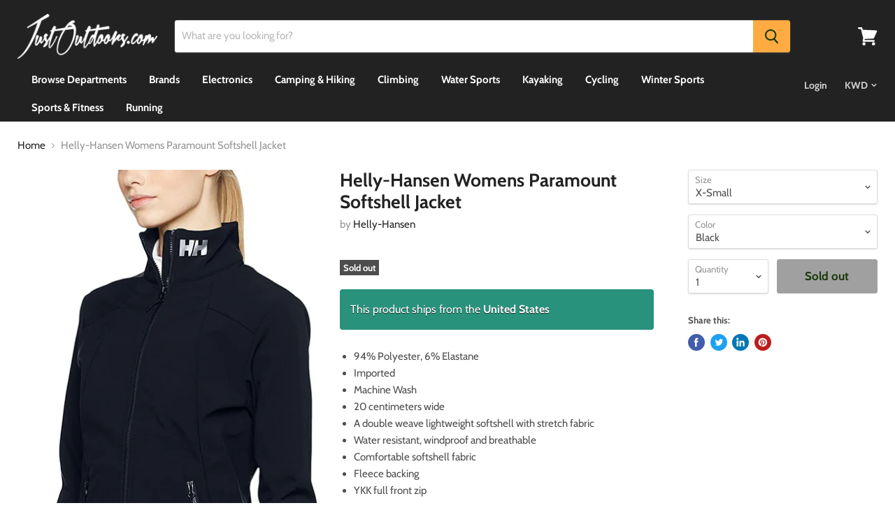

--- FILE ---
content_type: text/html; charset=utf-8
request_url: https://justoutdoors.com/products/helly-hansen-womens-paramount-softshell-jacket
body_size: 29072
content:
<!doctype html>
<html class="no-js no-touch" lang="en">
  <head><!--Content in content_for_header -->
<!--LayoutHub-Embed--><meta name="layouthub" /><link rel="stylesheet" href="https://fonts.googleapis.com/css?display=swap&family=Cabin:100,200,300,400,500,600,700,800,900" /><link rel="stylesheet" type="text/css" href="[data-uri]" media="all">
<!--LH--><!--/LayoutHub-Embed--><script async src="//justoutdoors.com/cdn/shop/t/8/assets/geoip.js?v=2099096430240970591612262760"></script>

    <meta name="p:domain_verify" content="4e76c427b42f7209f2886ceaf3a9a674"/>
    
    <meta name="yandex-verification" content="2d2738937948c711" />
    
    <meta name="google-site-verification" content="ajiXAJeNRXPmKqnMw8p-v7QjHdLEgNViCw6e30sZpFU" />
    
    <meta name="msvalidate.01" content="596C9EAD3C470351FD26388CD79EED46" />


    
    
    
	<!-- SEO MarbGroup --><title>Helly-Hansen Womens Paramount Softshell Jacket in Kuwait</title>
    <meta name="description" content="Original Helly-Hansen Womens Paramount Softshell Jacket in Kuwait is brought to you by JustOutdoors. Order now on JustOutdoors." /><!-- End SEO MarbGroup -->


    <meta charset="utf-8">
    <meta http-equiv="x-ua-compatible" content="IE=edge">
	
    <title>Helly-Hansen Womens Paramount Softshell Jacket — Justoutdoors.com</title>
    
      <meta name="description" content="94% Polyester, 6% Elastane Imported Machine Wash 20 centimeters wide A double weave lightweight softshell with stretch fabric Water resistant, windproof and breathable Comfortable softshell fabric Fleece backing YKK full front zip Our performance softshell for all weather conditions. A favored piece at ski resorts, on ">
    

    
  <link rel="shortcut icon" href="//justoutdoors.com/cdn/shop/files/UAE_Kuwait_Saudi_Arabia_32x32.png?v=1614281477" type="image/png">


    
      <link rel="canonical" href="https://justoutdoors.com/products/helly-hansen-womens-paramount-softshell-jacket" />
    

    <meta name="viewport" content="width=device-width">

    
    















<meta property="og:site_name" content="Justoutdoors.com">
<meta property="og:url" content="https://justoutdoors.com/products/helly-hansen-womens-paramount-softshell-jacket">
<meta property="og:title" content="Helly-Hansen Womens Paramount Softshell Jacket">
<meta property="og:type" content="website">
<meta property="og:description" content="94% Polyester, 6% Elastane Imported Machine Wash 20 centimeters wide A double weave lightweight softshell with stretch fabric Water resistant, windproof and breathable Comfortable softshell fabric Fleece backing YKK full front zip Our performance softshell for all weather conditions. A favored piece at ski resorts, on ">




    
    
    

    
    
    <meta
      property="og:image"
      content="https://justoutdoors.com/cdn/shop/products/81NiAzHpbeL._AC_UL1500_1200x2804.jpg?v=1599235209"
    />
    <meta
      property="og:image:secure_url"
      content="https://justoutdoors.com/cdn/shop/products/81NiAzHpbeL._AC_UL1500_1200x2804.jpg?v=1599235209"
    />
    <meta property="og:image:width" content="1200" />
    <meta property="og:image:height" content="2804" />
    
    
    <meta property="og:image:alt" content="Helly-Hansen Womens Paramount Softshell Jacket" />
  









  <meta name="twitter:site" content="@OutdoorsJust">








<meta name="twitter:title" content="Helly-Hansen Womens Paramount Softshell Jacket">
<meta name="twitter:description" content="94% Polyester, 6% Elastane Imported Machine Wash 20 centimeters wide A double weave lightweight softshell with stretch fabric Water resistant, windproof and breathable Comfortable softshell fabric Fleece backing YKK full front zip Our performance softshell for all weather conditions. A favored piece at ski resorts, on ">


    
    
    
      
      
      <meta name="twitter:card" content="summary">
    
    
    <meta
      property="twitter:image"
      content="https://justoutdoors.com/cdn/shop/products/81NiAzHpbeL._AC_UL1500_1200x1200_crop_center.jpg?v=1599235209"
    />
    <meta property="twitter:image:width" content="1200" />
    <meta property="twitter:image:height" content="1200" />
    
    
    <meta property="twitter:image:alt" content="Helly-Hansen Womens Paramount Softshell Jacket" />
  



    <script>window.performance && window.performance.mark && window.performance.mark('shopify.content_for_header.start');</script><meta id="shopify-digital-wallet" name="shopify-digital-wallet" content="/6434226243/digital_wallets/dialog">
<link rel="alternate" type="application/json+oembed" href="https://justoutdoors.com/products/helly-hansen-womens-paramount-softshell-jacket.oembed">
<script async="async" src="/checkouts/internal/preloads.js?locale=en-KW"></script>
<script id="shopify-features" type="application/json">{"accessToken":"041ca1f851f2415bb2341fc4eacdd9bf","betas":["rich-media-storefront-analytics"],"domain":"justoutdoors.com","predictiveSearch":true,"shopId":6434226243,"locale":"en"}</script>
<script>var Shopify = Shopify || {};
Shopify.shop = "justoutdoors1.myshopify.com";
Shopify.locale = "en";
Shopify.currency = {"active":"KWD","rate":"1.0"};
Shopify.country = "KW";
Shopify.theme = {"name":"New NavMenu","id":119192092863,"schema_name":"Empire","schema_version":"4.5.0","theme_store_id":838,"role":"main"};
Shopify.theme.handle = "null";
Shopify.theme.style = {"id":null,"handle":null};
Shopify.cdnHost = "justoutdoors.com/cdn";
Shopify.routes = Shopify.routes || {};
Shopify.routes.root = "/";</script>
<script type="module">!function(o){(o.Shopify=o.Shopify||{}).modules=!0}(window);</script>
<script>!function(o){function n(){var o=[];function n(){o.push(Array.prototype.slice.apply(arguments))}return n.q=o,n}var t=o.Shopify=o.Shopify||{};t.loadFeatures=n(),t.autoloadFeatures=n()}(window);</script>
<script id="shop-js-analytics" type="application/json">{"pageType":"product"}</script>
<script defer="defer" async type="module" src="//justoutdoors.com/cdn/shopifycloud/shop-js/modules/v2/client.init-shop-cart-sync_C5BV16lS.en.esm.js"></script>
<script defer="defer" async type="module" src="//justoutdoors.com/cdn/shopifycloud/shop-js/modules/v2/chunk.common_CygWptCX.esm.js"></script>
<script type="module">
  await import("//justoutdoors.com/cdn/shopifycloud/shop-js/modules/v2/client.init-shop-cart-sync_C5BV16lS.en.esm.js");
await import("//justoutdoors.com/cdn/shopifycloud/shop-js/modules/v2/chunk.common_CygWptCX.esm.js");

  window.Shopify.SignInWithShop?.initShopCartSync?.({"fedCMEnabled":true,"windoidEnabled":true});

</script>
<script>(function() {
  var isLoaded = false;
  function asyncLoad() {
    if (isLoaded) return;
    isLoaded = true;
    var urls = ["https:\/\/cdn.weglot.com\/weglot_script_tag.js?shop=justoutdoors1.myshopify.com","\/\/cdn.shopify.com\/proxy\/b6825ebc2e08f409614a55ea8872085b1dfad61b99d30b3c35c858e1744a07f7\/session-recording-now.herokuapp.com\/session-recording-now.js?shop=justoutdoors1.myshopify.com\u0026sp-cache-control=cHVibGljLCBtYXgtYWdlPTkwMA","https:\/\/app.layouthub.com\/shopify\/layouthub.js?shop=justoutdoors1.myshopify.com"];
    for (var i = 0; i < urls.length; i++) {
      var s = document.createElement('script');
      s.type = 'text/javascript';
      s.async = true;
      s.src = urls[i];
      var x = document.getElementsByTagName('script')[0];
      x.parentNode.insertBefore(s, x);
    }
  };
  if(window.attachEvent) {
    window.attachEvent('onload', asyncLoad);
  } else {
    window.addEventListener('load', asyncLoad, false);
  }
})();</script>
<script id="__st">var __st={"a":6434226243,"offset":-18000,"reqid":"1fd45fff-2531-4732-a0f0-5b9f86ff220f-1768703200","pageurl":"justoutdoors.com\/products\/helly-hansen-womens-paramount-softshell-jacket","u":"ccc24dfe750a","p":"product","rtyp":"product","rid":4550637649987};</script>
<script>window.ShopifyPaypalV4VisibilityTracking = true;</script>
<script id="captcha-bootstrap">!function(){'use strict';const t='contact',e='account',n='new_comment',o=[[t,t],['blogs',n],['comments',n],[t,'customer']],c=[[e,'customer_login'],[e,'guest_login'],[e,'recover_customer_password'],[e,'create_customer']],r=t=>t.map((([t,e])=>`form[action*='/${t}']:not([data-nocaptcha='true']) input[name='form_type'][value='${e}']`)).join(','),a=t=>()=>t?[...document.querySelectorAll(t)].map((t=>t.form)):[];function s(){const t=[...o],e=r(t);return a(e)}const i='password',u='form_key',d=['recaptcha-v3-token','g-recaptcha-response','h-captcha-response',i],f=()=>{try{return window.sessionStorage}catch{return}},m='__shopify_v',_=t=>t.elements[u];function p(t,e,n=!1){try{const o=window.sessionStorage,c=JSON.parse(o.getItem(e)),{data:r}=function(t){const{data:e,action:n}=t;return t[m]||n?{data:e,action:n}:{data:t,action:n}}(c);for(const[e,n]of Object.entries(r))t.elements[e]&&(t.elements[e].value=n);n&&o.removeItem(e)}catch(o){console.error('form repopulation failed',{error:o})}}const l='form_type',E='cptcha';function T(t){t.dataset[E]=!0}const w=window,h=w.document,L='Shopify',v='ce_forms',y='captcha';let A=!1;((t,e)=>{const n=(g='f06e6c50-85a8-45c8-87d0-21a2b65856fe',I='https://cdn.shopify.com/shopifycloud/storefront-forms-hcaptcha/ce_storefront_forms_captcha_hcaptcha.v1.5.2.iife.js',D={infoText:'Protected by hCaptcha',privacyText:'Privacy',termsText:'Terms'},(t,e,n)=>{const o=w[L][v],c=o.bindForm;if(c)return c(t,g,e,D).then(n);var r;o.q.push([[t,g,e,D],n]),r=I,A||(h.body.append(Object.assign(h.createElement('script'),{id:'captcha-provider',async:!0,src:r})),A=!0)});var g,I,D;w[L]=w[L]||{},w[L][v]=w[L][v]||{},w[L][v].q=[],w[L][y]=w[L][y]||{},w[L][y].protect=function(t,e){n(t,void 0,e),T(t)},Object.freeze(w[L][y]),function(t,e,n,w,h,L){const[v,y,A,g]=function(t,e,n){const i=e?o:[],u=t?c:[],d=[...i,...u],f=r(d),m=r(i),_=r(d.filter((([t,e])=>n.includes(e))));return[a(f),a(m),a(_),s()]}(w,h,L),I=t=>{const e=t.target;return e instanceof HTMLFormElement?e:e&&e.form},D=t=>v().includes(t);t.addEventListener('submit',(t=>{const e=I(t);if(!e)return;const n=D(e)&&!e.dataset.hcaptchaBound&&!e.dataset.recaptchaBound,o=_(e),c=g().includes(e)&&(!o||!o.value);(n||c)&&t.preventDefault(),c&&!n&&(function(t){try{if(!f())return;!function(t){const e=f();if(!e)return;const n=_(t);if(!n)return;const o=n.value;o&&e.removeItem(o)}(t);const e=Array.from(Array(32),(()=>Math.random().toString(36)[2])).join('');!function(t,e){_(t)||t.append(Object.assign(document.createElement('input'),{type:'hidden',name:u})),t.elements[u].value=e}(t,e),function(t,e){const n=f();if(!n)return;const o=[...t.querySelectorAll(`input[type='${i}']`)].map((({name:t})=>t)),c=[...d,...o],r={};for(const[a,s]of new FormData(t).entries())c.includes(a)||(r[a]=s);n.setItem(e,JSON.stringify({[m]:1,action:t.action,data:r}))}(t,e)}catch(e){console.error('failed to persist form',e)}}(e),e.submit())}));const S=(t,e)=>{t&&!t.dataset[E]&&(n(t,e.some((e=>e===t))),T(t))};for(const o of['focusin','change'])t.addEventListener(o,(t=>{const e=I(t);D(e)&&S(e,y())}));const B=e.get('form_key'),M=e.get(l),P=B&&M;t.addEventListener('DOMContentLoaded',(()=>{const t=y();if(P)for(const e of t)e.elements[l].value===M&&p(e,B);[...new Set([...A(),...v().filter((t=>'true'===t.dataset.shopifyCaptcha))])].forEach((e=>S(e,t)))}))}(h,new URLSearchParams(w.location.search),n,t,e,['guest_login'])})(!0,!0)}();</script>
<script integrity="sha256-4kQ18oKyAcykRKYeNunJcIwy7WH5gtpwJnB7kiuLZ1E=" data-source-attribution="shopify.loadfeatures" defer="defer" src="//justoutdoors.com/cdn/shopifycloud/storefront/assets/storefront/load_feature-a0a9edcb.js" crossorigin="anonymous"></script>
<script data-source-attribution="shopify.dynamic_checkout.dynamic.init">var Shopify=Shopify||{};Shopify.PaymentButton=Shopify.PaymentButton||{isStorefrontPortableWallets:!0,init:function(){window.Shopify.PaymentButton.init=function(){};var t=document.createElement("script");t.src="https://justoutdoors.com/cdn/shopifycloud/portable-wallets/latest/portable-wallets.en.js",t.type="module",document.head.appendChild(t)}};
</script>
<script data-source-attribution="shopify.dynamic_checkout.buyer_consent">
  function portableWalletsHideBuyerConsent(e){var t=document.getElementById("shopify-buyer-consent"),n=document.getElementById("shopify-subscription-policy-button");t&&n&&(t.classList.add("hidden"),t.setAttribute("aria-hidden","true"),n.removeEventListener("click",e))}function portableWalletsShowBuyerConsent(e){var t=document.getElementById("shopify-buyer-consent"),n=document.getElementById("shopify-subscription-policy-button");t&&n&&(t.classList.remove("hidden"),t.removeAttribute("aria-hidden"),n.addEventListener("click",e))}window.Shopify?.PaymentButton&&(window.Shopify.PaymentButton.hideBuyerConsent=portableWalletsHideBuyerConsent,window.Shopify.PaymentButton.showBuyerConsent=portableWalletsShowBuyerConsent);
</script>
<script data-source-attribution="shopify.dynamic_checkout.cart.bootstrap">document.addEventListener("DOMContentLoaded",(function(){function t(){return document.querySelector("shopify-accelerated-checkout-cart, shopify-accelerated-checkout")}if(t())Shopify.PaymentButton.init();else{new MutationObserver((function(e,n){t()&&(Shopify.PaymentButton.init(),n.disconnect())})).observe(document.body,{childList:!0,subtree:!0})}}));
</script>

<script>window.performance && window.performance.mark && window.performance.mark('shopify.content_for_header.end');</script>

    <script>
      document.documentElement.className=document.documentElement.className.replace(/\bno-js\b/,'js');
      if(window.Shopify&&window.Shopify.designMode)document.documentElement.className+=' in-theme-editor';
      if(('ontouchstart' in window)||window.DocumentTouch&&document instanceof DocumentTouch)document.documentElement.className=document.documentElement.className.replace(/\bno-touch\b/,'has-touch');
    </script>

    <link href="//justoutdoors.com/cdn/shop/t/8/assets/nav_menu.css?v=116603810873574455921612865206" rel="stylesheet" type="text/css" media="all" />
    <link href="//justoutdoors.com/cdn/shop/t/8/assets/theme.scss.css?v=40329026834811467571759260627" rel="stylesheet" type="text/css" media="all" />
    
    
    
    
    
    
    
    
    
    
  <link href="https://monorail-edge.shopifysvc.com" rel="dns-prefetch">
<script>(function(){if ("sendBeacon" in navigator && "performance" in window) {try {var session_token_from_headers = performance.getEntriesByType('navigation')[0].serverTiming.find(x => x.name == '_s').description;} catch {var session_token_from_headers = undefined;}var session_cookie_matches = document.cookie.match(/_shopify_s=([^;]*)/);var session_token_from_cookie = session_cookie_matches && session_cookie_matches.length === 2 ? session_cookie_matches[1] : "";var session_token = session_token_from_headers || session_token_from_cookie || "";function handle_abandonment_event(e) {var entries = performance.getEntries().filter(function(entry) {return /monorail-edge.shopifysvc.com/.test(entry.name);});if (!window.abandonment_tracked && entries.length === 0) {window.abandonment_tracked = true;var currentMs = Date.now();var navigation_start = performance.timing.navigationStart;var payload = {shop_id: 6434226243,url: window.location.href,navigation_start,duration: currentMs - navigation_start,session_token,page_type: "product"};window.navigator.sendBeacon("https://monorail-edge.shopifysvc.com/v1/produce", JSON.stringify({schema_id: "online_store_buyer_site_abandonment/1.1",payload: payload,metadata: {event_created_at_ms: currentMs,event_sent_at_ms: currentMs}}));}}window.addEventListener('pagehide', handle_abandonment_event);}}());</script>
<script id="web-pixels-manager-setup">(function e(e,d,r,n,o){if(void 0===o&&(o={}),!Boolean(null===(a=null===(i=window.Shopify)||void 0===i?void 0:i.analytics)||void 0===a?void 0:a.replayQueue)){var i,a;window.Shopify=window.Shopify||{};var t=window.Shopify;t.analytics=t.analytics||{};var s=t.analytics;s.replayQueue=[],s.publish=function(e,d,r){return s.replayQueue.push([e,d,r]),!0};try{self.performance.mark("wpm:start")}catch(e){}var l=function(){var e={modern:/Edge?\/(1{2}[4-9]|1[2-9]\d|[2-9]\d{2}|\d{4,})\.\d+(\.\d+|)|Firefox\/(1{2}[4-9]|1[2-9]\d|[2-9]\d{2}|\d{4,})\.\d+(\.\d+|)|Chrom(ium|e)\/(9{2}|\d{3,})\.\d+(\.\d+|)|(Maci|X1{2}).+ Version\/(15\.\d+|(1[6-9]|[2-9]\d|\d{3,})\.\d+)([,.]\d+|)( \(\w+\)|)( Mobile\/\w+|) Safari\/|Chrome.+OPR\/(9{2}|\d{3,})\.\d+\.\d+|(CPU[ +]OS|iPhone[ +]OS|CPU[ +]iPhone|CPU IPhone OS|CPU iPad OS)[ +]+(15[._]\d+|(1[6-9]|[2-9]\d|\d{3,})[._]\d+)([._]\d+|)|Android:?[ /-](13[3-9]|1[4-9]\d|[2-9]\d{2}|\d{4,})(\.\d+|)(\.\d+|)|Android.+Firefox\/(13[5-9]|1[4-9]\d|[2-9]\d{2}|\d{4,})\.\d+(\.\d+|)|Android.+Chrom(ium|e)\/(13[3-9]|1[4-9]\d|[2-9]\d{2}|\d{4,})\.\d+(\.\d+|)|SamsungBrowser\/([2-9]\d|\d{3,})\.\d+/,legacy:/Edge?\/(1[6-9]|[2-9]\d|\d{3,})\.\d+(\.\d+|)|Firefox\/(5[4-9]|[6-9]\d|\d{3,})\.\d+(\.\d+|)|Chrom(ium|e)\/(5[1-9]|[6-9]\d|\d{3,})\.\d+(\.\d+|)([\d.]+$|.*Safari\/(?![\d.]+ Edge\/[\d.]+$))|(Maci|X1{2}).+ Version\/(10\.\d+|(1[1-9]|[2-9]\d|\d{3,})\.\d+)([,.]\d+|)( \(\w+\)|)( Mobile\/\w+|) Safari\/|Chrome.+OPR\/(3[89]|[4-9]\d|\d{3,})\.\d+\.\d+|(CPU[ +]OS|iPhone[ +]OS|CPU[ +]iPhone|CPU IPhone OS|CPU iPad OS)[ +]+(10[._]\d+|(1[1-9]|[2-9]\d|\d{3,})[._]\d+)([._]\d+|)|Android:?[ /-](13[3-9]|1[4-9]\d|[2-9]\d{2}|\d{4,})(\.\d+|)(\.\d+|)|Mobile Safari.+OPR\/([89]\d|\d{3,})\.\d+\.\d+|Android.+Firefox\/(13[5-9]|1[4-9]\d|[2-9]\d{2}|\d{4,})\.\d+(\.\d+|)|Android.+Chrom(ium|e)\/(13[3-9]|1[4-9]\d|[2-9]\d{2}|\d{4,})\.\d+(\.\d+|)|Android.+(UC? ?Browser|UCWEB|U3)[ /]?(15\.([5-9]|\d{2,})|(1[6-9]|[2-9]\d|\d{3,})\.\d+)\.\d+|SamsungBrowser\/(5\.\d+|([6-9]|\d{2,})\.\d+)|Android.+MQ{2}Browser\/(14(\.(9|\d{2,})|)|(1[5-9]|[2-9]\d|\d{3,})(\.\d+|))(\.\d+|)|K[Aa][Ii]OS\/(3\.\d+|([4-9]|\d{2,})\.\d+)(\.\d+|)/},d=e.modern,r=e.legacy,n=navigator.userAgent;return n.match(d)?"modern":n.match(r)?"legacy":"unknown"}(),u="modern"===l?"modern":"legacy",c=(null!=n?n:{modern:"",legacy:""})[u],f=function(e){return[e.baseUrl,"/wpm","/b",e.hashVersion,"modern"===e.buildTarget?"m":"l",".js"].join("")}({baseUrl:d,hashVersion:r,buildTarget:u}),m=function(e){var d=e.version,r=e.bundleTarget,n=e.surface,o=e.pageUrl,i=e.monorailEndpoint;return{emit:function(e){var a=e.status,t=e.errorMsg,s=(new Date).getTime(),l=JSON.stringify({metadata:{event_sent_at_ms:s},events:[{schema_id:"web_pixels_manager_load/3.1",payload:{version:d,bundle_target:r,page_url:o,status:a,surface:n,error_msg:t},metadata:{event_created_at_ms:s}}]});if(!i)return console&&console.warn&&console.warn("[Web Pixels Manager] No Monorail endpoint provided, skipping logging."),!1;try{return self.navigator.sendBeacon.bind(self.navigator)(i,l)}catch(e){}var u=new XMLHttpRequest;try{return u.open("POST",i,!0),u.setRequestHeader("Content-Type","text/plain"),u.send(l),!0}catch(e){return console&&console.warn&&console.warn("[Web Pixels Manager] Got an unhandled error while logging to Monorail."),!1}}}}({version:r,bundleTarget:l,surface:e.surface,pageUrl:self.location.href,monorailEndpoint:e.monorailEndpoint});try{o.browserTarget=l,function(e){var d=e.src,r=e.async,n=void 0===r||r,o=e.onload,i=e.onerror,a=e.sri,t=e.scriptDataAttributes,s=void 0===t?{}:t,l=document.createElement("script"),u=document.querySelector("head"),c=document.querySelector("body");if(l.async=n,l.src=d,a&&(l.integrity=a,l.crossOrigin="anonymous"),s)for(var f in s)if(Object.prototype.hasOwnProperty.call(s,f))try{l.dataset[f]=s[f]}catch(e){}if(o&&l.addEventListener("load",o),i&&l.addEventListener("error",i),u)u.appendChild(l);else{if(!c)throw new Error("Did not find a head or body element to append the script");c.appendChild(l)}}({src:f,async:!0,onload:function(){if(!function(){var e,d;return Boolean(null===(d=null===(e=window.Shopify)||void 0===e?void 0:e.analytics)||void 0===d?void 0:d.initialized)}()){var d=window.webPixelsManager.init(e)||void 0;if(d){var r=window.Shopify.analytics;r.replayQueue.forEach((function(e){var r=e[0],n=e[1],o=e[2];d.publishCustomEvent(r,n,o)})),r.replayQueue=[],r.publish=d.publishCustomEvent,r.visitor=d.visitor,r.initialized=!0}}},onerror:function(){return m.emit({status:"failed",errorMsg:"".concat(f," has failed to load")})},sri:function(e){var d=/^sha384-[A-Za-z0-9+/=]+$/;return"string"==typeof e&&d.test(e)}(c)?c:"",scriptDataAttributes:o}),m.emit({status:"loading"})}catch(e){m.emit({status:"failed",errorMsg:(null==e?void 0:e.message)||"Unknown error"})}}})({shopId: 6434226243,storefrontBaseUrl: "https://justoutdoors.com",extensionsBaseUrl: "https://extensions.shopifycdn.com/cdn/shopifycloud/web-pixels-manager",monorailEndpoint: "https://monorail-edge.shopifysvc.com/unstable/produce_batch",surface: "storefront-renderer",enabledBetaFlags: ["2dca8a86"],webPixelsConfigList: [{"id":"535331007","configuration":"{\"config\":\"{\\\"pixel_id\\\":\\\"G-8WPB1DWWH7\\\",\\\"gtag_events\\\":[{\\\"type\\\":\\\"purchase\\\",\\\"action_label\\\":\\\"G-8WPB1DWWH7\\\"},{\\\"type\\\":\\\"page_view\\\",\\\"action_label\\\":\\\"G-8WPB1DWWH7\\\"},{\\\"type\\\":\\\"view_item\\\",\\\"action_label\\\":\\\"G-8WPB1DWWH7\\\"},{\\\"type\\\":\\\"search\\\",\\\"action_label\\\":\\\"G-8WPB1DWWH7\\\"},{\\\"type\\\":\\\"add_to_cart\\\",\\\"action_label\\\":\\\"G-8WPB1DWWH7\\\"},{\\\"type\\\":\\\"begin_checkout\\\",\\\"action_label\\\":\\\"G-8WPB1DWWH7\\\"},{\\\"type\\\":\\\"add_payment_info\\\",\\\"action_label\\\":\\\"G-8WPB1DWWH7\\\"}],\\\"enable_monitoring_mode\\\":false}\"}","eventPayloadVersion":"v1","runtimeContext":"OPEN","scriptVersion":"b2a88bafab3e21179ed38636efcd8a93","type":"APP","apiClientId":1780363,"privacyPurposes":[],"dataSharingAdjustments":{"protectedCustomerApprovalScopes":["read_customer_address","read_customer_email","read_customer_name","read_customer_personal_data","read_customer_phone"]}},{"id":"shopify-app-pixel","configuration":"{}","eventPayloadVersion":"v1","runtimeContext":"STRICT","scriptVersion":"0450","apiClientId":"shopify-pixel","type":"APP","privacyPurposes":["ANALYTICS","MARKETING"]},{"id":"shopify-custom-pixel","eventPayloadVersion":"v1","runtimeContext":"LAX","scriptVersion":"0450","apiClientId":"shopify-pixel","type":"CUSTOM","privacyPurposes":["ANALYTICS","MARKETING"]}],isMerchantRequest: false,initData: {"shop":{"name":"Justoutdoors.com","paymentSettings":{"currencyCode":"KWD"},"myshopifyDomain":"justoutdoors1.myshopify.com","countryCode":"KW","storefrontUrl":"https:\/\/justoutdoors.com"},"customer":null,"cart":null,"checkout":null,"productVariants":[{"price":{"amount":0.0,"currencyCode":"KWD"},"product":{"title":"Helly-Hansen Womens Paramount Softshell Jacket","vendor":"Helly-Hansen","id":"4550637649987","untranslatedTitle":"Helly-Hansen Womens Paramount Softshell Jacket","url":"\/products\/helly-hansen-womens-paramount-softshell-jacket","type":"Clothing, Shoes \u0026 Jewelry"},"id":"32040442331203","image":{"src":"\/\/justoutdoors.com\/cdn\/shop\/products\/81NiAzHpbeL._AC_UL1500.jpg?v=1599235209"},"sku":"B019YA5TC0","title":"X-Small \/ Black","untranslatedTitle":"X-Small \/ Black"},{"price":{"amount":0.0,"currencyCode":"KWD"},"product":{"title":"Helly-Hansen Womens Paramount Softshell Jacket","vendor":"Helly-Hansen","id":"4550637649987","untranslatedTitle":"Helly-Hansen Womens Paramount Softshell Jacket","url":"\/products\/helly-hansen-womens-paramount-softshell-jacket","type":"Clothing, Shoes \u0026 Jewelry"},"id":"32040442363971","image":{"src":"\/\/justoutdoors.com\/cdn\/shop\/products\/81NiAzHpbeL._AC_UL1500.jpg?v=1599235209"},"sku":"B019YA5V0K","title":"X-Large \/ Black","untranslatedTitle":"X-Large \/ Black"},{"price":{"amount":0.0,"currencyCode":"KWD"},"product":{"title":"Helly-Hansen Womens Paramount Softshell Jacket","vendor":"Helly-Hansen","id":"4550637649987","untranslatedTitle":"Helly-Hansen Womens Paramount Softshell Jacket","url":"\/products\/helly-hansen-womens-paramount-softshell-jacket","type":"Clothing, Shoes \u0026 Jewelry"},"id":"32040442396739","image":{"src":"\/\/justoutdoors.com\/cdn\/shop\/products\/81NiAzHpbeL._AC_UL1500.jpg?v=1599235209"},"sku":"B019YA5WE0","title":"Large \/ Black","untranslatedTitle":"Large \/ Black"}],"purchasingCompany":null},},"https://justoutdoors.com/cdn","fcfee988w5aeb613cpc8e4bc33m6693e112",{"modern":"","legacy":""},{"shopId":"6434226243","storefrontBaseUrl":"https:\/\/justoutdoors.com","extensionBaseUrl":"https:\/\/extensions.shopifycdn.com\/cdn\/shopifycloud\/web-pixels-manager","surface":"storefront-renderer","enabledBetaFlags":"[\"2dca8a86\"]","isMerchantRequest":"false","hashVersion":"fcfee988w5aeb613cpc8e4bc33m6693e112","publish":"custom","events":"[[\"page_viewed\",{}],[\"product_viewed\",{\"productVariant\":{\"price\":{\"amount\":0.0,\"currencyCode\":\"KWD\"},\"product\":{\"title\":\"Helly-Hansen Womens Paramount Softshell Jacket\",\"vendor\":\"Helly-Hansen\",\"id\":\"4550637649987\",\"untranslatedTitle\":\"Helly-Hansen Womens Paramount Softshell Jacket\",\"url\":\"\/products\/helly-hansen-womens-paramount-softshell-jacket\",\"type\":\"Clothing, Shoes \u0026 Jewelry\"},\"id\":\"32040442331203\",\"image\":{\"src\":\"\/\/justoutdoors.com\/cdn\/shop\/products\/81NiAzHpbeL._AC_UL1500.jpg?v=1599235209\"},\"sku\":\"B019YA5TC0\",\"title\":\"X-Small \/ Black\",\"untranslatedTitle\":\"X-Small \/ Black\"}}]]"});</script><script>
  window.ShopifyAnalytics = window.ShopifyAnalytics || {};
  window.ShopifyAnalytics.meta = window.ShopifyAnalytics.meta || {};
  window.ShopifyAnalytics.meta.currency = 'KWD';
  var meta = {"product":{"id":4550637649987,"gid":"gid:\/\/shopify\/Product\/4550637649987","vendor":"Helly-Hansen","type":"Clothing, Shoes \u0026 Jewelry","handle":"helly-hansen-womens-paramount-softshell-jacket","variants":[{"id":32040442331203,"price":0,"name":"Helly-Hansen Womens Paramount Softshell Jacket - X-Small \/ Black","public_title":"X-Small \/ Black","sku":"B019YA5TC0"},{"id":32040442363971,"price":0,"name":"Helly-Hansen Womens Paramount Softshell Jacket - X-Large \/ Black","public_title":"X-Large \/ Black","sku":"B019YA5V0K"},{"id":32040442396739,"price":0,"name":"Helly-Hansen Womens Paramount Softshell Jacket - Large \/ Black","public_title":"Large \/ Black","sku":"B019YA5WE0"}],"remote":false},"page":{"pageType":"product","resourceType":"product","resourceId":4550637649987,"requestId":"1fd45fff-2531-4732-a0f0-5b9f86ff220f-1768703200"}};
  for (var attr in meta) {
    window.ShopifyAnalytics.meta[attr] = meta[attr];
  }
</script>
<script class="analytics">
  (function () {
    var customDocumentWrite = function(content) {
      var jquery = null;

      if (window.jQuery) {
        jquery = window.jQuery;
      } else if (window.Checkout && window.Checkout.$) {
        jquery = window.Checkout.$;
      }

      if (jquery) {
        jquery('body').append(content);
      }
    };

    var hasLoggedConversion = function(token) {
      if (token) {
        return document.cookie.indexOf('loggedConversion=' + token) !== -1;
      }
      return false;
    }

    var setCookieIfConversion = function(token) {
      if (token) {
        var twoMonthsFromNow = new Date(Date.now());
        twoMonthsFromNow.setMonth(twoMonthsFromNow.getMonth() + 2);

        document.cookie = 'loggedConversion=' + token + '; expires=' + twoMonthsFromNow;
      }
    }

    var trekkie = window.ShopifyAnalytics.lib = window.trekkie = window.trekkie || [];
    if (trekkie.integrations) {
      return;
    }
    trekkie.methods = [
      'identify',
      'page',
      'ready',
      'track',
      'trackForm',
      'trackLink'
    ];
    trekkie.factory = function(method) {
      return function() {
        var args = Array.prototype.slice.call(arguments);
        args.unshift(method);
        trekkie.push(args);
        return trekkie;
      };
    };
    for (var i = 0; i < trekkie.methods.length; i++) {
      var key = trekkie.methods[i];
      trekkie[key] = trekkie.factory(key);
    }
    trekkie.load = function(config) {
      trekkie.config = config || {};
      trekkie.config.initialDocumentCookie = document.cookie;
      var first = document.getElementsByTagName('script')[0];
      var script = document.createElement('script');
      script.type = 'text/javascript';
      script.onerror = function(e) {
        var scriptFallback = document.createElement('script');
        scriptFallback.type = 'text/javascript';
        scriptFallback.onerror = function(error) {
                var Monorail = {
      produce: function produce(monorailDomain, schemaId, payload) {
        var currentMs = new Date().getTime();
        var event = {
          schema_id: schemaId,
          payload: payload,
          metadata: {
            event_created_at_ms: currentMs,
            event_sent_at_ms: currentMs
          }
        };
        return Monorail.sendRequest("https://" + monorailDomain + "/v1/produce", JSON.stringify(event));
      },
      sendRequest: function sendRequest(endpointUrl, payload) {
        // Try the sendBeacon API
        if (window && window.navigator && typeof window.navigator.sendBeacon === 'function' && typeof window.Blob === 'function' && !Monorail.isIos12()) {
          var blobData = new window.Blob([payload], {
            type: 'text/plain'
          });

          if (window.navigator.sendBeacon(endpointUrl, blobData)) {
            return true;
          } // sendBeacon was not successful

        } // XHR beacon

        var xhr = new XMLHttpRequest();

        try {
          xhr.open('POST', endpointUrl);
          xhr.setRequestHeader('Content-Type', 'text/plain');
          xhr.send(payload);
        } catch (e) {
          console.log(e);
        }

        return false;
      },
      isIos12: function isIos12() {
        return window.navigator.userAgent.lastIndexOf('iPhone; CPU iPhone OS 12_') !== -1 || window.navigator.userAgent.lastIndexOf('iPad; CPU OS 12_') !== -1;
      }
    };
    Monorail.produce('monorail-edge.shopifysvc.com',
      'trekkie_storefront_load_errors/1.1',
      {shop_id: 6434226243,
      theme_id: 119192092863,
      app_name: "storefront",
      context_url: window.location.href,
      source_url: "//justoutdoors.com/cdn/s/trekkie.storefront.cd680fe47e6c39ca5d5df5f0a32d569bc48c0f27.min.js"});

        };
        scriptFallback.async = true;
        scriptFallback.src = '//justoutdoors.com/cdn/s/trekkie.storefront.cd680fe47e6c39ca5d5df5f0a32d569bc48c0f27.min.js';
        first.parentNode.insertBefore(scriptFallback, first);
      };
      script.async = true;
      script.src = '//justoutdoors.com/cdn/s/trekkie.storefront.cd680fe47e6c39ca5d5df5f0a32d569bc48c0f27.min.js';
      first.parentNode.insertBefore(script, first);
    };
    trekkie.load(
      {"Trekkie":{"appName":"storefront","development":false,"defaultAttributes":{"shopId":6434226243,"isMerchantRequest":null,"themeId":119192092863,"themeCityHash":"215501263901164076","contentLanguage":"en","currency":"KWD","eventMetadataId":"b6abd0bd-b211-4838-b178-8ee2ddefb348"},"isServerSideCookieWritingEnabled":true,"monorailRegion":"shop_domain","enabledBetaFlags":["65f19447"]},"Session Attribution":{},"S2S":{"facebookCapiEnabled":false,"source":"trekkie-storefront-renderer","apiClientId":580111}}
    );

    var loaded = false;
    trekkie.ready(function() {
      if (loaded) return;
      loaded = true;

      window.ShopifyAnalytics.lib = window.trekkie;

      var originalDocumentWrite = document.write;
      document.write = customDocumentWrite;
      try { window.ShopifyAnalytics.merchantGoogleAnalytics.call(this); } catch(error) {};
      document.write = originalDocumentWrite;

      window.ShopifyAnalytics.lib.page(null,{"pageType":"product","resourceType":"product","resourceId":4550637649987,"requestId":"1fd45fff-2531-4732-a0f0-5b9f86ff220f-1768703200","shopifyEmitted":true});

      var match = window.location.pathname.match(/checkouts\/(.+)\/(thank_you|post_purchase)/)
      var token = match? match[1]: undefined;
      if (!hasLoggedConversion(token)) {
        setCookieIfConversion(token);
        window.ShopifyAnalytics.lib.track("Viewed Product",{"currency":"KWD","variantId":32040442331203,"productId":4550637649987,"productGid":"gid:\/\/shopify\/Product\/4550637649987","name":"Helly-Hansen Womens Paramount Softshell Jacket - X-Small \/ Black","price":"0.000","sku":"B019YA5TC0","brand":"Helly-Hansen","variant":"X-Small \/ Black","category":"Clothing, Shoes \u0026 Jewelry","nonInteraction":true,"remote":false},undefined,undefined,{"shopifyEmitted":true});
      window.ShopifyAnalytics.lib.track("monorail:\/\/trekkie_storefront_viewed_product\/1.1",{"currency":"KWD","variantId":32040442331203,"productId":4550637649987,"productGid":"gid:\/\/shopify\/Product\/4550637649987","name":"Helly-Hansen Womens Paramount Softshell Jacket - X-Small \/ Black","price":"0.000","sku":"B019YA5TC0","brand":"Helly-Hansen","variant":"X-Small \/ Black","category":"Clothing, Shoes \u0026 Jewelry","nonInteraction":true,"remote":false,"referer":"https:\/\/justoutdoors.com\/products\/helly-hansen-womens-paramount-softshell-jacket"});
      }
    });


        var eventsListenerScript = document.createElement('script');
        eventsListenerScript.async = true;
        eventsListenerScript.src = "//justoutdoors.com/cdn/shopifycloud/storefront/assets/shop_events_listener-3da45d37.js";
        document.getElementsByTagName('head')[0].appendChild(eventsListenerScript);

})();</script>
<script
  defer
  src="https://justoutdoors.com/cdn/shopifycloud/perf-kit/shopify-perf-kit-3.0.4.min.js"
  data-application="storefront-renderer"
  data-shop-id="6434226243"
  data-render-region="gcp-us-central1"
  data-page-type="product"
  data-theme-instance-id="119192092863"
  data-theme-name="Empire"
  data-theme-version="4.5.0"
  data-monorail-region="shop_domain"
  data-resource-timing-sampling-rate="10"
  data-shs="true"
  data-shs-beacon="true"
  data-shs-export-with-fetch="true"
  data-shs-logs-sample-rate="1"
  data-shs-beacon-endpoint="https://justoutdoors.com/api/collect"
></script>
</head>

  <body class="template-product">
    <a class="skip-to-main" href="#site-main">Skip to content</a>
    <div id="shopify-section-static-announcement" class="shopify-section site-announcement"><script
  type="application/json"
  data-section-id="static-announcement"
  data-section-type="static-announcement">
</script>










</div>
    <header
      class="site-header site-header-nav--open"
      role="banner"
      data-site-header
    >
      <div id="shopify-section-static-header" class="shopify-section site-header-wrapper"><script
  type="application/json"
  data-section-id="static-header"
  data-section-type="static-header"
  data-section-data>
  {
    "settings": {
      "sticky_header": true,
      "live_search": {
        "enable": true,
        "enable_images": true,
        "enable_content": false,
        "money_format": "{{amount}}0 KD",
        "context": {
          "view_all_results": "View all results",
          "view_all_products": "View all products",
          "content_results": {
            "title": "Pages \u0026amp; Posts",
            "no_results": "No results."
          },
          "no_results_products": {
            "title": "No products for “*terms*”.",
            "message": "Sorry, we couldn’t find any matches."
          }
        }
      }
    },
    "currency": {
      "enable": true,
      "shop_currency": "KWD",
      "default_currency": "KWD",
      "display_format": "money_format",
      "money_format": "{{amount}}0 KD",
      "money_format_no_currency": "{{amount}}0 KD",
      "money_format_currency": "{{amount}}0 KWD"
    }
  }
</script>

<div
  class="
    site-header-main
    
  "
  data-site-header-main
  data-site-header-sticky
>
  <a class="site-header-menu-toggle" href="#" data-menu-toggle>
    <div class="site-header-menu-toggle--button" tabindex="-1">
      <span class="toggle-icon--bar toggle-icon--bar-top"></span>
      <span class="toggle-icon--bar toggle-icon--bar-middle"></span>
      <span class="toggle-icon--bar toggle-icon--bar-bottom"></span>
      <span class="visually-hidden">Menu</span>
    </div>
  </a>

  <div
    class="
      site-header-main-content
      
    "
  >
    <div class="site-header-logo">
      <a
        class="site-logo"
        href="/">
        
          
          
          
          
          

          

          

  

  <img
    
      src="//justoutdoors.com/cdn/shop/files/just-outdoors_Web_1_262x.1_220x70.png?v=1614280169"
    
    alt="Online Shopping in Kuwait"

    
      data-rimg
      srcset="//justoutdoors.com/cdn/shop/files/just-outdoors_Web_1_262x.1_220x70.png?v=1614280169 1x"
    

    class="site-logo-image"
    style="
            max-width: 200px;
            max-height: 100px;
          "
    
  >




        
      </a>
    </div>

    



<div class="live-search" data-live-search>
  <form
    class="live-search-form form-fields-inline"
    action="/search"
    method="get"
    role="search"
    aria-label="Product"
    data-live-search-form
  >
    <input type="hidden" name="type" value="product">
    <div class="form-field no-label">
      <input
        class="form-field-input live-search-form-field"
        type="text"
        name="q"
        aria-label="Search"
        placeholder="What are you looking for?"
        
        autocomplete="off"
        data-live-search-input>
      <button
        class="live-search-takeover-cancel"
        type="submit"
        data-live-search-takeover-cancel>
        Cancel
      </button>

      <button
        class="live-search-button button-primary"
        type="button"
        aria-label="Search"
        data-live-search-submit
      >
        <span class="search-icon search-icon--inactive">
          <svg
  aria-hidden="true"
  focusable="false"
  role="presentation"
  xmlns="http://www.w3.org/2000/svg"
  width="20"
  height="21"
  viewBox="0 0 20 21"
>
  <path fill="currentColor" fill-rule="evenodd" d="M12.514 14.906a8.264 8.264 0 0 1-4.322 1.21C3.668 16.116 0 12.513 0 8.07 0 3.626 3.668.023 8.192.023c4.525 0 8.193 3.603 8.193 8.047 0 2.033-.769 3.89-2.035 5.307l4.999 5.552-1.775 1.597-5.06-5.62zm-4.322-.843c3.37 0 6.102-2.684 6.102-5.993 0-3.31-2.732-5.994-6.102-5.994S2.09 4.76 2.09 8.07c0 3.31 2.732 5.993 6.102 5.993z"/>
</svg>
        </span>
        <span class="search-icon search-icon--active">
          <svg
  aria-hidden="true"
  focusable="false"
  role="presentation"
  width="26"
  height="26"
  viewBox="0 0 26 26"
  xmlns="http://www.w3.org/2000/svg"
>
  <g fill-rule="nonzero" fill="currentColor">
    <path d="M13 26C5.82 26 0 20.18 0 13S5.82 0 13 0s13 5.82 13 13-5.82 13-13 13zm0-3.852a9.148 9.148 0 1 0 0-18.296 9.148 9.148 0 0 0 0 18.296z" opacity=".29"/><path d="M13 26c7.18 0 13-5.82 13-13a1.926 1.926 0 0 0-3.852 0A9.148 9.148 0 0 1 13 22.148 1.926 1.926 0 0 0 13 26z"/>
  </g>
</svg>
        </span>
      </button>
    </div>

    <div class="search-flydown" data-live-search-flydown>
      <div class="search-flydown--placeholder" data-live-search-placeholder>
        <div class="search-flydown--product-items">
          
            <a class="search-flydown--product search-flydown--product" href="#">
              
                <div class="search-flydown--product-image">
                  <svg class="placeholder--image placeholder--content-image" xmlns="http://www.w3.org/2000/svg" viewBox="0 0 525.5 525.5"><path d="M324.5 212.7H203c-1.6 0-2.8 1.3-2.8 2.8V308c0 1.6 1.3 2.8 2.8 2.8h121.6c1.6 0 2.8-1.3 2.8-2.8v-92.5c0-1.6-1.3-2.8-2.9-2.8zm1.1 95.3c0 .6-.5 1.1-1.1 1.1H203c-.6 0-1.1-.5-1.1-1.1v-92.5c0-.6.5-1.1 1.1-1.1h121.6c.6 0 1.1.5 1.1 1.1V308z"/><path d="M210.4 299.5H240v.1s.1 0 .2-.1h75.2v-76.2h-105v76.2zm1.8-7.2l20-20c1.6-1.6 3.8-2.5 6.1-2.5s4.5.9 6.1 2.5l1.5 1.5 16.8 16.8c-12.9 3.3-20.7 6.3-22.8 7.2h-27.7v-5.5zm101.5-10.1c-20.1 1.7-36.7 4.8-49.1 7.9l-16.9-16.9 26.3-26.3c1.6-1.6 3.8-2.5 6.1-2.5s4.5.9 6.1 2.5l27.5 27.5v7.8zm-68.9 15.5c9.7-3.5 33.9-10.9 68.9-13.8v13.8h-68.9zm68.9-72.7v46.8l-26.2-26.2c-1.9-1.9-4.5-3-7.3-3s-5.4 1.1-7.3 3l-26.3 26.3-.9-.9c-1.9-1.9-4.5-3-7.3-3s-5.4 1.1-7.3 3l-18.8 18.8V225h101.4z"/><path d="M232.8 254c4.6 0 8.3-3.7 8.3-8.3s-3.7-8.3-8.3-8.3-8.3 3.7-8.3 8.3 3.7 8.3 8.3 8.3zm0-14.9c3.6 0 6.6 2.9 6.6 6.6s-2.9 6.6-6.6 6.6-6.6-2.9-6.6-6.6 3-6.6 6.6-6.6z"/></svg>
                </div>
              

              <div class="search-flydown--product-text">
                <span class="search-flydown--product-title placeholder--content-text"></span>
                <span class="search-flydown--product-price placeholder--content-text"></span>
              </div>
            </a>
          
            <a class="search-flydown--product search-flydown--product" href="#">
              
                <div class="search-flydown--product-image">
                  <svg class="placeholder--image placeholder--content-image" xmlns="http://www.w3.org/2000/svg" viewBox="0 0 525.5 525.5"><path d="M324.5 212.7H203c-1.6 0-2.8 1.3-2.8 2.8V308c0 1.6 1.3 2.8 2.8 2.8h121.6c1.6 0 2.8-1.3 2.8-2.8v-92.5c0-1.6-1.3-2.8-2.9-2.8zm1.1 95.3c0 .6-.5 1.1-1.1 1.1H203c-.6 0-1.1-.5-1.1-1.1v-92.5c0-.6.5-1.1 1.1-1.1h121.6c.6 0 1.1.5 1.1 1.1V308z"/><path d="M210.4 299.5H240v.1s.1 0 .2-.1h75.2v-76.2h-105v76.2zm1.8-7.2l20-20c1.6-1.6 3.8-2.5 6.1-2.5s4.5.9 6.1 2.5l1.5 1.5 16.8 16.8c-12.9 3.3-20.7 6.3-22.8 7.2h-27.7v-5.5zm101.5-10.1c-20.1 1.7-36.7 4.8-49.1 7.9l-16.9-16.9 26.3-26.3c1.6-1.6 3.8-2.5 6.1-2.5s4.5.9 6.1 2.5l27.5 27.5v7.8zm-68.9 15.5c9.7-3.5 33.9-10.9 68.9-13.8v13.8h-68.9zm68.9-72.7v46.8l-26.2-26.2c-1.9-1.9-4.5-3-7.3-3s-5.4 1.1-7.3 3l-26.3 26.3-.9-.9c-1.9-1.9-4.5-3-7.3-3s-5.4 1.1-7.3 3l-18.8 18.8V225h101.4z"/><path d="M232.8 254c4.6 0 8.3-3.7 8.3-8.3s-3.7-8.3-8.3-8.3-8.3 3.7-8.3 8.3 3.7 8.3 8.3 8.3zm0-14.9c3.6 0 6.6 2.9 6.6 6.6s-2.9 6.6-6.6 6.6-6.6-2.9-6.6-6.6 3-6.6 6.6-6.6z"/></svg>
                </div>
              

              <div class="search-flydown--product-text">
                <span class="search-flydown--product-title placeholder--content-text"></span>
                <span class="search-flydown--product-price placeholder--content-text"></span>
              </div>
            </a>
          
            <a class="search-flydown--product search-flydown--product" href="#">
              
                <div class="search-flydown--product-image">
                  <svg class="placeholder--image placeholder--content-image" xmlns="http://www.w3.org/2000/svg" viewBox="0 0 525.5 525.5"><path d="M324.5 212.7H203c-1.6 0-2.8 1.3-2.8 2.8V308c0 1.6 1.3 2.8 2.8 2.8h121.6c1.6 0 2.8-1.3 2.8-2.8v-92.5c0-1.6-1.3-2.8-2.9-2.8zm1.1 95.3c0 .6-.5 1.1-1.1 1.1H203c-.6 0-1.1-.5-1.1-1.1v-92.5c0-.6.5-1.1 1.1-1.1h121.6c.6 0 1.1.5 1.1 1.1V308z"/><path d="M210.4 299.5H240v.1s.1 0 .2-.1h75.2v-76.2h-105v76.2zm1.8-7.2l20-20c1.6-1.6 3.8-2.5 6.1-2.5s4.5.9 6.1 2.5l1.5 1.5 16.8 16.8c-12.9 3.3-20.7 6.3-22.8 7.2h-27.7v-5.5zm101.5-10.1c-20.1 1.7-36.7 4.8-49.1 7.9l-16.9-16.9 26.3-26.3c1.6-1.6 3.8-2.5 6.1-2.5s4.5.9 6.1 2.5l27.5 27.5v7.8zm-68.9 15.5c9.7-3.5 33.9-10.9 68.9-13.8v13.8h-68.9zm68.9-72.7v46.8l-26.2-26.2c-1.9-1.9-4.5-3-7.3-3s-5.4 1.1-7.3 3l-26.3 26.3-.9-.9c-1.9-1.9-4.5-3-7.3-3s-5.4 1.1-7.3 3l-18.8 18.8V225h101.4z"/><path d="M232.8 254c4.6 0 8.3-3.7 8.3-8.3s-3.7-8.3-8.3-8.3-8.3 3.7-8.3 8.3 3.7 8.3 8.3 8.3zm0-14.9c3.6 0 6.6 2.9 6.6 6.6s-2.9 6.6-6.6 6.6-6.6-2.9-6.6-6.6 3-6.6 6.6-6.6z"/></svg>
                </div>
              

              <div class="search-flydown--product-text">
                <span class="search-flydown--product-title placeholder--content-text"></span>
                <span class="search-flydown--product-price placeholder--content-text"></span>
              </div>
            </a>
          
        </div>
      </div>

      <div class="search-flydown--results " data-live-search-results></div>

      
    </div>
  </form>
</div>


    
  </div>

  <div class="site-header-cart">
    <a class="site-header-cart--button" href="/cart">
      <span
        class="site-header-cart--count "
        data-header-cart-count="">
      </span>

      <svg
  aria-hidden="true"
  focusable="false"
  role="presentation"
  width="28"
  height="26"
  viewBox="0 10 28 26"
  xmlns="http://www.w3.org/2000/svg"
>
  <path fill="currentColor" fill-rule="evenodd" d="M26.15 14.488L6.977 13.59l-.666-2.661C6.159 10.37 5.704 10 5.127 10H1.213C.547 10 0 10.558 0 11.238c0 .68.547 1.238 1.213 1.238h2.974l3.337 13.249-.82 3.465c-.092.371 0 .774.212 1.053.243.31.576.465.94.465H22.72c.667 0 1.214-.558 1.214-1.239 0-.68-.547-1.238-1.214-1.238H9.434l.333-1.423 12.135-.589c.455-.03.85-.31 1.032-.712l4.247-9.286c.181-.34.151-.774-.06-1.144-.212-.34-.577-.589-.97-.589zM22.297 36c-1.256 0-2.275-1.04-2.275-2.321 0-1.282 1.019-2.322 2.275-2.322s2.275 1.04 2.275 2.322c0 1.281-1.02 2.321-2.275 2.321zM10.92 33.679C10.92 34.96 9.9 36 8.646 36 7.39 36 6.37 34.96 6.37 33.679c0-1.282 1.019-2.322 2.275-2.322s2.275 1.04 2.275 2.322z"/>
</svg>
      <span class="visually-hidden">View cart</span>
    </a>
  </div>
</div>

<div
  class="
    site-navigation-wrapper

    
      site-navigation--has-actions
    

    
  "
  data-site-navigation
  id="site-header-nav"
>
  <nav
    class="site-navigation"
    aria-label="Main"
  >
    
<ul id="nav">
  <li><a href="#">Browse Departments</a>
    <ul id="departments"></ul>
  </li>
  <li id="brand-nav"><a href="#">Brands</a>
    <ul></ul>
  </li>
</ul>
    

    <ul class="site-header-actions" data-header-actions>
  
    
      <li class="site-header-account-link">
        <a href="/account/login">
          Login
        </a>
      </li>
    
  

  
    <li class="currency-converter-wrapper">
      <div class="form-field-select-wrapper no-label">
        <select
          class="form-field-input form-field-select"
          name="currencies"
          aria-label="Change your currency"
          data-currency-converter>
          
          
          <option value="KWD" selected="selected">KWD</option>
          
            
              <option value="AED">AED</option>
            
          
            
              <option value="BHD">BHD</option>
            
          
            
              <option value="OMR">OMR</option>
            
          
            
          
            
              <option value="QAR">QAR</option>
            
          
            
              <option value="SAR">SAR</option>
            
          
            
              <option value="USD">USD</option>
            
          
            
              <option value="EGP">EGP</option>
            
          
            
              <option value="LBP">LBP</option>
            
          
            
              <option value="JOD">JOD</option>
            
          
            
              <option value="TRY">TRY</option>
            
          
        </select>
        <svg
  aria-hidden="true"
  focusable="false"
  role="presentation"
  xmlns="http://www.w3.org/2000/svg"
  width="8"
  height="6"
  viewBox="0 0 8 6"
>
  <g fill="currentColor" fill-rule="evenodd">
    <polygon class="icon-chevron-down-left" points="4 5.371 7.668 1.606 6.665 .629 4 3.365"/>
    <polygon class="icon-chevron-down-right" points="4 3.365 1.335 .629 1.335 .629 .332 1.606 4 5.371"/>
  </g>
</svg>

      </div>
    </li>
  
</ul>
  </nav>
</div>

<div class="site-mobile-nav" id="site-mobile-nav" data-mobile-nav tabindex="0">
  <div class="mobile-nav-panel" data-mobile-nav-panel>

    <ul class="site-header-actions" data-header-actions>
  
    
      <li class="site-header-account-link">
        <a href="/account/login">
          Login
        </a>
      </li>
    
  

  
    <li class="currency-converter-wrapper">
      <div class="form-field-select-wrapper no-label">
        <select
          class="form-field-input form-field-select"
          name="currencies"
          aria-label="Change your currency"
          data-currency-converter>
          
          
          <option value="KWD" selected="selected">KWD</option>
          
            
              <option value="AED">AED</option>
            
          
            
              <option value="BHD">BHD</option>
            
          
            
              <option value="OMR">OMR</option>
            
          
            
          
            
              <option value="QAR">QAR</option>
            
          
            
              <option value="SAR">SAR</option>
            
          
            
              <option value="USD">USD</option>
            
          
            
              <option value="EGP">EGP</option>
            
          
            
              <option value="LBP">LBP</option>
            
          
            
              <option value="JOD">JOD</option>
            
          
            
              <option value="TRY">TRY</option>
            
          
        </select>
        <svg
  aria-hidden="true"
  focusable="false"
  role="presentation"
  xmlns="http://www.w3.org/2000/svg"
  width="8"
  height="6"
  viewBox="0 0 8 6"
>
  <g fill="currentColor" fill-rule="evenodd">
    <polygon class="icon-chevron-down-left" points="4 5.371 7.668 1.606 6.665 .629 4 3.365"/>
    <polygon class="icon-chevron-down-right" points="4 3.365 1.335 .629 1.335 .629 .332 1.606 4 5.371"/>
  </g>
</svg>

      </div>
    </li>
  
</ul>

    <a
      class="mobile-nav-close"
      href="#site-header-nav"
      data-mobile-nav-close>
      <svg
  aria-hidden="true"
  focusable="false"
  role="presentation"
  xmlns="http://www.w3.org/2000/svg"
  width="13"
  height="13"
  viewBox="0 0 13 13"
>
  <path fill="currentColor" fill-rule="evenodd" d="M5.306 6.5L0 1.194 1.194 0 6.5 5.306 11.806 0 13 1.194 7.694 6.5 13 11.806 11.806 13 6.5 7.694 1.194 13 0 11.806 5.306 6.5z"/>
</svg>
      <span class="visually-hidden">Close</span>
    </a>

    <div id="mobile-nav" class="mobile-nav-content">
      
    </div>

  </div>

  <div class="mobile-nav-overlay" data-mobile-nav-overlay></div>
</div>


</div>
    </header>
    <div class="intersection-target" data-header-intersection-target></div>
    <main id="site-main" class="site-main" aria-label="Main content" tabindex="-1">
      

      <!--LayoutHub-Workspace-Start-->


  
<!-- cat_array:  -->
<nav
    class="breadcrumbs-container"
    aria-label="Breadcrumbs"
  >
    <a href="/">Home</a>
    
	  
      
      <span class="breadcrumbs-delimiter" aria-hidden="true">
      <svg
  aria-hidden="true"
  focusable="false"
  role="presentation"
  xmlns="http://www.w3.org/2000/svg"
  width="8"
  height="5"
  viewBox="0 0 8 5"
>
  <path fill="currentColor" fill-rule="evenodd" d="M1.002.27L.29.982l3.712 3.712L7.714.982 7.002.27l-3 3z"/>
</svg>

    </span>
      <span>Helly-Hansen Womens Paramount Softshell Jacket</span>

    
  </nav>


<div id="shopify-section-static-product" class="shopify-section product--section">





 

<script
  type="application/json"
  data-section-type="static-product"
  data-section-id="static-product"
  data-section-data
>
  {
    "settings": {
      "cart_redirection": false,
      "layout": "layout--three-col",
      "money_format": "{{amount}}0 KD",
      "enable_video_autoplay": false,
      "enable_image_zoom": false,
      "image_zoom_level": "min"
    },
    "context": {
      "product_available": "Add to cart",
      "product_unavailable": "Sold out"
    },
    "product": {
      "id": 4550637649987,
      "title": "Helly-Hansen Womens Paramount Softshell Jacket",
      "handle": "helly-hansen-womens-paramount-softshell-jacket",
      "description": "\u003cul\u003e\n\u003cli\u003e94% Polyester, 6% Elastane\u003c\/li\u003e\n\u003cli\u003eImported\u003c\/li\u003e\n\u003cli\u003eMachine Wash\u003c\/li\u003e\n\u003cli\u003e20 centimeters wide\u003c\/li\u003e\n\u003cli\u003eA double weave lightweight softshell with stretch fabric\u003c\/li\u003e\n\u003cli\u003eWater resistant, windproof and breathable\u003c\/li\u003e\n\u003cli\u003eComfortable softshell fabric\u003c\/li\u003e\n\u003cli\u003eFleece backing\u003c\/li\u003e\n\u003cli\u003eYKK full front zip\u003c\/li\u003e\n\u003c\/ul\u003e\u003cdiv id=\"long-desc-provider\" style=\"display: none;\"\u003eOur performance softshell for all weather conditions. A favored piece at ski resorts, on boats and cities all over the world. Athletic looking, warm and protective. The versatility of softshell fabrics is evident to anyone owning a Helly Hansen Paramount softshell jacket. Light drizzle and wind is no problem. Whether on the slopes, on a trail or at your favorite bar - this jacket handles it all.\u003cdiv class=\"aplus-v2 desktop celwidget\" cel_widget_id=\"aplus\"\u003e\n\u003cstyle type=\"text\/css\"\u003e\n.aplus-v2 {\ndisplay: table;\nmargin-left: auto;\nmargin-right: auto;\n}\n.aplus-v2 .aplus-3p-fixed-width {\nwidth: 970px;\n}\n\u003c\/style\u003e\n\u003cstyle type=\"text\/css\"\u003e\n.aplus-v2 {\ndisplay:table;\nmargin-left:auto;\nmargin-right:auto;\nword-wrap: break-word;\noverflow-wrap: break-word;\nword-break: break-word;\n}\n\/* Undo this for tech-specs because it breaks table layout *\/\n.aplus-v2 .aplus-tech-spec-table { word-break: initial; }\n.aplus-v2 .aplus-module-wrapper {text-align:left; display:inline-block;}\n.aplus-v2 .aplus-module-wrapper {text-align:inherit; display:inline-block;}\n.aplus-v2 .aplus-module.module-1,\n.aplus-v2 .aplus-module.module-2,\n.aplus-v2 .aplus-module.module-3,\n.aplus-v2 .aplus-module.module-4,\n.aplus-v2 .aplus-module.module-6,\n.aplus-v2 .aplus-module.module-7,\n.aplus-v2 .aplus-module.module-8,\n.aplus-v2 .aplus-module.module-9,\n.aplus-v2 .aplus-module.module-10,\n.aplus-v2 .aplus-module.module-11,\n.aplus-v2 .aplus-module.module-12{padding-bottom:12px; margin-bottom:12px;}\n.aplus-v2 .aplus-module:last-child{border-bottom:none}\n.aplus-v2 .aplus-module {min-width:979px;}\n\/* aplus css needed to override aui on the detail page *\/\n.aplus-v2 .aplus-module table.aplus-chart.a-bordered.a-vertical-stripes {border:none;}\n.aplus-v2 .aplus-module table.aplus-chart.a-bordered.a-vertical-stripes td {background:none;}\n.aplus-v2 .aplus-module table.aplus-chart.a-bordered.a-vertical-stripes td.selected {background-color:#ffd;}\n.aplus-v2 .aplus-module table.aplus-chart.a-bordered.a-vertical-stripes td:first-child {background:#f7f7f7; font-weight:bold;}\n.aplus-v2 .aplus-module table.aplus-chart.a-bordered.a-vertical-stripes tr th {background:none; border-right:none;}\n.aplus-v2 .aplus-module table.aplus-chart.a-bordered tr td,.aplus-v2 .aplus-module table.aplus-chart.a-bordered tr th {border-bottom:1px dotted #999;}\n\/* A+ Template - General Module CSS *\/\n.aplus-v2 .apm-top {height:100%; vertical-align:top;}\nhtml[dir='rtl'] .aplus-v2 .apm-top {padding-left: 0px; padding-right: 3px}\n.aplus-v2 .apm-center {height:100%; vertical-align:middle; text-align:center;}\n.aplus-v2 .apm-row {width:100%; display:inline-block;}\n.aplus-v2 .apm-wrap {width:100%;}\n.aplus-v2 .apm-fixed-width {width:969px;}\n.aplus-v2 .apm-spacing {float:left; zoom:1;}\nhtml[dir='rtl'] .aplus-v2 .apm-spacing {float: right;}\n.aplus-v2 .apm-floatleft {float:left;}\nhtml[dir='rtl'] .aplus-v2 .apm-floatleft {float:right;}\n.aplus-v2 .apm-floatright {float:right;}\nhtml[dir='rtl'] .aplus-v2 .apm-floatright {float:left;}\n.aplus-v2 .apm-floatnone {float:none;}\n.aplus-v2 .apm-spacing img {border:none;}\n.aplus-v2 .apm-leftimage {float:left; display:block; margin-right:20px; margin-bottom:10px;width: 300px;}\nhtml[dir='rtl'] .aplus-v2 .apm-leftimage {float: right; margin-right: 0px; margin-left:20px;}\n.aplus-v2 .apm-centerimage {text-align: center; width:300px; display:block; margin-bottom:10px;}\n.aplus-v2 .apm-centerthirdcol {min-width:359px; display:block}\n.aplus-v2 .apm-centerthirdcol ul,\n.aplus-v2 .apm-centerthirdcol ol {margin-left: 334px;}\nhtml[dir='rtl'] .aplus-v2 .apm-centerthirdcol ul,\nhtml[dir='rtl'] .aplus-v2 .apm-centerthirdcol ol {margin-left: 0px; margin-right: 334px;}\n.aplus-v2 .apm-rightthirdcol {float:right; width:230px; padding-left:30px; margin-left:30px; border-left:1px solid #dddddd;}\nhtml[dir='rtl'] .aplus-v2 .apm-rightthirdcol {float: left; padding-left: 0px; padding-right:30px; margin-left:0px; margin-right:30px; border-left:0px; border-right:1px solid #dddddd;}\n.aplus-v2 .apm-lefttwothirdswrap {width:709px; display:block;}\n.aplus-v2 .apm-lefthalfcol {width:480px; padding-right:30px; display:block; float:left;}\nhtml[dir='rtl'] .aplus-v2 .apm-lefthalfcol {padding-left:30px; float:right;}\n.aplus-v2 .apm-righthalfcol {width:480px; display:block; float:left;}\nhtml[dir='rtl'] .aplus-v2 .apm-righthalfcol {float:right;}\n.aplus-v2 .apm-eventhirdcol {width:300px; display:block;}\n.aplus-v2 .apm-eventhirdcol-table {border-spacing: 0px 0px; border-collapse: collapse;}\n.aplus-v2 .apm-eventhirdcol-table tr td {vertical-align: top;}\n.aplus-v2 .apm-fourthcol {width:220px; float:left;}\nhtml[dir='rtl'] .aplus-v2 .apm-fourthcol {float:right;}\n.aplus-v2 .apm-fourthcol .apm-fourthcol-image {position:relative;}\n.aplus-v2 .apm-fourthcol img {display:block; margin:0 auto;}\n.aplus-v2 .apm-fourthcol-table {border-spacing: 0px 0px; border-collapse: collapse;}\n.aplus-v2 .apm-fourthcol-table tr td {vertical-align: top;}\n.aplus-v2 .apm-listbox {width:100%;}\n.aplus-v2 .apm-iconheader {float:left; padding-left:10px;}\nhtml[dir='rtl'] .aplus-v2 .apm-iconheader {float:right; padding-left:0px; padding-right: 10px}\n.aplus-v2 .apm-spacing ul:last-child,.aplus-v2 ol:last-child {margin-bottom:0 !important;}\n.aplus-v2 .apm-spacing ul,.aplus-v2 ol {padding:0 !important;}\n.aplus-v2 .apm-spacing ul {margin:0 0 18px 18px !important;}\nhtml[dir='rtl'] .aplus-v2 .apm-spacing ul {margin:0 18px 18px 0 !important;}\n.aplus-v2 .apm-spacing ul li,.aplus-v2 ol li {word-wrap:break-word; margin:0 !important;}\n.aplus-v2 .apm-spacing ul li {margin:0 !important;}\n\/* A+ Template - Module 1 Sepcific CSS *\/\n.aplus-v2 .amp-centerthirdcol-listbox {display:inline-block; width:359px;}\n\/* A+ Template - Module 2\/3 Specific CSS *\/\n.aplus-v2 .apm-sidemodule {text-align:left; margin:0 auto; width:970px; padding:0; background-color:#ffffff; position:relative;}\n.aplus-v2 .apm-sidemodule {text-align:inherit;}\n.aplus-v2 .apm-sidemodule-textright {width:470px; position:relative; display:table-cell; vertical-align:middle; padding-left:40px; height:300px; max-height:300px;}\nhtml[dir='rtl'] .aplus-v2 .apm-sidemodule-textright {padding-left:0px; padding-right: 40px;}\n.aplus-v2 .apm-sidemodule-textleft {width:630px; position:relative; display:table-cell; vertical-align:middle; padding-left:200px; height:300px; max-height:300px;}\nhtml[dir='rtl'] .aplus-v2 .apm-sidemodule-textleft {padding-left:0px; padding-right:200px;}\n.aplus-v2 .apm-sidemodule-imageleft {position:relative; float:left; display:block;}\nhtml[dir='rtl'] .aplus-v2 .apm-sidemodule-imageleft {float:right;}\n.aplus-v2 .apm-sidemodule-imageright {position:relative; float:right; display:block;}\nhtml[dir='rtl'] .aplus-v2 .apm-sidemodule-imageright {float:left;}\n\/* A+ Template - Module 4 Specific CSS *\/\n.aplus-v2 .aplus-module.module-4 th {padding: 0px; padding-right:30px; width:220px;}\nhtml[dir='rtl'] .aplus-v2 .aplus-module.module-4 th {padding-left: 30px; padding-right: 0px;}\n.aplus-v2 .aplus-module.module-4 th:last-of-type {padding-right:0px;}\nhtml[dir='rtl'] .aplus-v2 .aplus-module.module-4 th:last-of-type {padding-left: 0px}\n\/* A+ Template - Module 5 Specific CSS *\/\n.aplus-v2 .apm-tablemodule {text-align:left; margin:0 auto; width:970px;}\n.aplus-v2 table.apm-tablemodule-table {border-bottom:1px solid #dddddd; width: 970px; left:4%;table-layout: fixed}\n.aplus-v2 th.apm-tablemodule-keyhead {border-top:1px solid #dddddd; padding:8px 14px 6px !important; background-color:#f7f7f7; font-weight:normal; color:#626262; float:none !important; margin-right:0; text-align:center; width:106px;}\n.aplus-v2 tr.apm-tablemodule-keyvalue td {padding-top:8px !important; padding-left:14px; padding-bottom:8px; border-top:1px solid #dddddd; border-bottom:1px solid #dddddd; text-align:center;width:inherit!important}\n.aplus-v2 .apm-tablemodule-valuecell.selected {background-color:#fff5ec;}\n.aplus-v2 .apm-tablemodule-valuecell span {word-wrap:break-word;}\n.aplus-v2 .apm-tablemodule-keyhead {border-right:1px solid #dddddd;}\n.aplus-v2 .apm-tablemodule-blankkeyhead {border:0 !important; width:18%;}\n.aplus-v2 .apm-tablemodule-image {background-color:#FFFFFF; padding:0 !important; text-align:center; overflow:hidden; vertical-align:bottom;}\n.aplus-v2 .apm-tablemodule-imagerows \u003e td \u003e img {max-width:none !important;}\n.aplus-v2 table.apm-tablemodule-table {margin-bottom: 6px!important;}\n.aplus-v2 table.apm-tablemodule-table th {padding-bottom:8px; text-align:center;}\n.aplus-v2 .apm-checked {text-align:center;}\/* A+ Template - Module 6 Specific CSS *\/\n.aplus-v2 .apm-hovermodule {text-align:left; margin:0 auto; width:970px; padding: 0; background-color:#ffffff; position:relative;}\n.aplus-v2 .apm-hovermodule {text-align:inherit;}\n.aplus-v2 .apm-hovermodule-slides {background-color:#ffffff; width:970px; height:300px;}\n.aplus-v2 .apm-hovermodule-slides-inner {margin-left:345px; position:absolute; z-index:25;}\nhtml[dir='rtl'] .aplus-v2 .apm-hovermodule-slides-inner {margin-left:0px; margin-right:345px;}\n.aplus-v2 .apm-hovermodule-slidecontrol {padding-top: 14px;}\nhtml[dir='rtl'] .aplus-v2 .apm-hovermodule-slidecontrol {left: 0px; right:345px;}\n.aplus-v2 .apm-hovermodule-smallimage {vertical-align:top; display: inline-block; width:80px; cursor:pointer; margin-right:35px; padding:0;}\nhtml[dir='rtl'] .aplus-v2 .apm-hovermodule-smallimage {margin-right:0px; margin-left:35px;}\n.aplus-v2 .apm-hovermodule-smallimage-bg {background-color:#ffffff; width:80px; height:80px;}\n.aplus-v2 .apm-hovermodule-smallimage-last {margin-right:0 !important;}\nhtml[dir='rtl'] .aplus-v2 .apm-hovermodule-smallimage-last {margin-left:0 !important;}\n.aplus-v2 .apm-hovermodule-smallimage a {text-transform:uppercase; font-size:11px; font-weight:bold;}\n.aplus-v2 .apm-hovermodule-smallimage a:hover {text-decoration:none; color:#333333 !important;}\n.aplus-v2 .apm-hovermodule-smallimage img {border:1px solid #888888;}\n.aplus-v2 .apm-hovermodule-opacitymodon:hover {opacity:1 !important; filter:alpha(opacity=100) !important;}\n.aplus-v2 .apm-hovermodule-opacitymodon img {opacity:0.3; filter:alpha(opacity=30);}\n.aplus-v2 .apm-hovermodule-image {position:absolute; left:0; z-index: 1;}\nhtml[dir='rtl'] .aplus-v2 .apm-hovermodule-image {right:0;}\/* A+ Template - Module 9 Specific CSS *\/\n.aplus-v2 .aplus-module.module-9 th.apm-center {padding: 0 35px 0 0; width:300px;}\nhtml[dir='rtl'] .aplus-v2 .aplus-module.module-9 th.apm-center {padding: 0 0 0 35px; width:300px;}\n.aplus-v2 .aplus-module.module-9 th.apm-center:last-of-type {padding:0px;}\n\/*A+ Template - Module 11 Specific CSS *\/\n.aplus-v2 .apm-heromodule-textright {float:right; right:50px; margin-top:100px; padding:15px; filter: progid:DXImageTransform.Microsoft.gradient(startColorstr=#BBBBBB,endColorstr=#FFFFFF); background-color: rgb(0,0,0); background-color:rgba(0,0,0,0.7);color:white; width:250px;}\nhtml[dir='rtl'] .aplus-v2 .apm-heromodule-textright {float:left; left: 50px; right: auto}\n.aplus-v2 .apm-heromodule-textright h3,\n.aplus-v2 .apm-heromodule-textright ul,\n.aplus-v2 .apm-heromodule-textright ol,\n.aplus-v2 .apm-heromodule-textright ul .a-list-item,\n.aplus-v2 .apm-heromodule-textright ol .a-list-item {color:white}\n.aplus-v2 .module-12 .textright {float:right; right:50px; margin-top:100px; padding:15px; color:black; width:250px; filter: progid:DXImageTransform.Microsoft.gradient(startColorstr=#BBBBBB,endColorstr=#FFFFFF); background-color: rgb(255,255,255); background-color:rgba(255,255,255,0.7);}\nhtml[dir='rtl'] .aplus-v2 .module-12 .textright {float:left; left: 50px; right: auto}\n\/* module 11\/12 *\/\n.aplus-v2 .module-12 .apm-hero-image,.aplus-v2 .module-11 .apm-hero-image{float:none}\n.aplus-v2 .module-12 .apm-hero-image img,.aplus-v2 .module-11 .apm-hero-image img{position:absolute}\n.aplus-v2 .module-12 .apm-hero-text,.aplus-v2 .module-11 .apm-hero-text{position:relative}\n.aplus-v2 .module-11 .aplus-module-content,.aplus-v2 .module-12 .aplus-module-content{min-height:300px}\n\/* module 13 text *\/\n.aplus-v2 .aplus-module-13 {\npadding: 40px 0;\nmax-width: 979px;\n}\n.aplus-v2 .aplus-module-13 .aplus-13-heading-text {\npadding-bottom: 10px;\n}\n.aplus-v2 .aplus-module-13 p {\ntext-align: left;\npadding-bottom: 10px;\n}\n.aplus-v2 .aplus-module-13 p {\ntext-align: inherit;\n}\n@media (max-width: 800px) {\n\/* Main Media Queries *\/\n.aplus-v2 .acs-ux-wrapfix {width:100%;}\n.aplus-v2 .aplus-module-wrapper {width:100%;}\n.aplus-v2 .apm-leftimage {float:none;}\nhtml[dir='rtl'] .aplus-v2 .acs-ux-wrapfix {width:100%;}\nhtml[dir='rtl'] .aplus-v2 .aplus-module-wrapper {width:100%;}\nhtml[dir='rtl'] .aplus-v2 .apm-leftimage {float:none;}\n.aplus-v2 .apm-centerthirdcol ul,\n.aplus-v2 .apm-centerthirdcol ol {margin-left: 14px;}\nhtml[dir='rtl'] .aplus-v2 .apm-centerthirdcol ul,\nhtml[dir='rtl'] .aplus-v2 .apm-centerthirdcol ol {margin-left: 0px; margin-right: 14px;}\n\/* Module1 Media Queries *\/\n.aplus-v2 .apm-lefttwothirdswrap {float:none; width:100%; margin:0;}\n.aplus-v2 .apm-leftimage p {display:none;}\n.aplus-v2 .apm-centerthirdcol {float:none; width:100%;}\n.aplus-v2 .apm-listbox {width:100%;}\n.aplus-v2 .apm-rightthirdcol {float:none; width:100%; border-left:none; padding:0; margin:0; margin-bottom:20px;}\n.aplus-v2 .apm-rightthirdcol-inner img {display:block; margin:auto;}\nhtml[dir='rtl'] .aplus-v2 .apm-lefttwothirdswrap {float:none; width:100%; margin:0;}\nhtml[dir='rtl'] .aplus-v2 .apm-leftimage p {display:none;}\nhtml[dir='rtl'] .aplus-v2 .apm-centerthirdcol {float:none; width:100%;}\nhtml[dir='rtl'] .aplus-v2 .apm-listbox {width:100%;}\nhtml[dir='rtl'] .aplus-v2 .apm-rightthirdcol {float:none; width:100%; border-left:none; padding:0; margin:0; margin-bottom:20px;}\nhtml[dir='rtl'] .aplus-v2 .apm-rightthirdcol-inner img {display:block; margin:auto;}\n\/* Module2\/3 Media Queries *\/\n.aplus-v2 .apm-sidemodule {width:100%; height:auto;}\n.aplus-v2 .apm-sidemodule-imageleft {width:100%; position:relative; display:block; margin-bottom:15px;}\n.aplus-v2 .apm-sidemodule-imageleft img {display:block; margin:0 auto;}\n.aplus-v2 .apm-sidemodule-imageright {width:100%; position:relative; display:block; margin-bottom:15px;}\n.aplus-v2 .apm-sidemodule-imageright img {display:block; margin:0 auto;}\n.aplus-v2 .apm-sidemodule .a-spacing-medium {margin-bottom:30px !important;}\nhtml[dir='rtl'] .aplus-v2 .apm-sidemodule {width:100%; height:auto;}\nhtml[dir='rtl'] .aplus-v2 .apm-sidemodule-imageleft {width:100%; position:relative; display:block; margin-bottom:15px;}\nhtml[dir='rtl'] .aplus-v2 .apm-sidemodule-imageleft img {display:block; margin:0 auto;}\nhtml[dir='rtl'] .aplus-v2 .apm-sidemodule-imageright {width:100%; position:relative; display:block; margin-bottom:15px;}\nhtml[dir='rtl'] .aplus-v2 .apm-sidemodule-imageright img {display:block; margin:0 auto;}\nhtml[dir='rtl'] .aplus-v2 .apm-sidemodule .a-spacing-medium {margin-bottom:30px !important;}\n\/* Module4 Media Queries *\/\n.aplus-v2 .apm-fourthcol {margin:0; padding-bottom:23px; width:100%; float:none;}\n.aplus-v2 .apm-fourthcol .apm-fourthcol-image {height:inherit;}\nhtml[dir='rtl'] .aplus-v2 .apm-fourthcol {margin:0; padding-bottom:23px; width:100%; float:none;}\nhtml[dir='rtl'] .aplus-v2 .apm-fourthcol .apm-fourthcol-image {height:inherit;}\n\/* Module5 Media Queries *\/\n.aplus-v2 table.apm-tablemodule-table {width:100%;}\n.aplus-v2 .apm-tablemodule-valuecell {width:auto;}\nhtml[dir='rtl'] .aplus-v2 table.apm-tablemodule-table {width:100%;}\nhtml[dir='rtl'] .aplus-v2 .apm-tablemodule-valuecell {width:auto;}\n}\n\/* aui hack *\/\n.aplus-v2 * {-moz-box-sizing: border-box;-webkit-box-sizing: border-box;box-sizing: border-box;}\n.aplus-v2 .a-box mp-centerthirdcol-listboxer {-webkit-border-radius: 4px;-moz-border-radius: 4px;border-radius: 4px;position: relative;padding: 14px 18px;}\n.aplus-v2 .a-box {display: block;-webkit-border-radius: 4px;-moz-border-radius: 4px;border-radius: 4px;border: 1px #ddd solid;background-color: white;}\n.aplus-v2 .a-color-alternate-background {background-color: #f3f3f3!important;}\n.aplus-v2 .a-section {margin-bottom: 12px;}\n.aplus-v2 .a-size-base {font-size: 13px!important;line-height: 19px!important;}\n.aplus-v2 .a-spacing-base, .aplus-v2 .a-ws .a-ws-spacing-base {margin-bottom: 14px!important;}\n.aplus-v2 .a-spacing-large, .aplus-v2 .a-ws .a-ws-spacing-large {margin-bottom: 22px!important;}\n.aplus-v2 .a-spacing-mini, .aplus-v2 .a-ws .a-ws-spacing-mini {margin-bottom: 6px!important;}\n.aplus-v2 .a-spacing-small, .aplus-v2 .a-ws .a-ws-spacing-small {margin-bottom: 10px!important;}\n.aplus-v2 a, .aplus-v2 a:visited, .aplus-v2 a:active, .aplus-v2 a:link {text-decoration: none;}\n.aplus-v2 a:hover {text-decoration: underline;cursor: pointer;}\n.aplus-v2 h1, .aplus-v2 h2, .aplus-v2 h3, .aplus-v2 h4 {font-family: Arial,sans-serif;text-rendering: optimizeLegibility;padding-bottom: 4px;}\n.aplus-v2 h1, .aplus-v2 h2, .aplus-v2 h3, .aplus-v2 h4 {font-family: inherit;}\n.aplus-v2 h1, .aplus-v2 h2, .aplus-v2 h3, .aplus-v2 h4, .aplus-v2 h5, .aplus-v2 h6 {padding: 0;margin: 0;}\n.aplus-v2 h3{font-weight: bold;font-size: 17px;line-height: 1.255;}\n.aplus-v2 h4 {font-weight: normal;font-size: 17px;line-height: 1.255;}\n.aplus-v2 h5 {font-weight: bold;font-size: 13px;line-height: 19px;}\n.aplus-v2 img {vertical-align: top;max-width: 100%;}\n.aplus-v2 p {padding: 0;margin: 0 0 14px 0;}\n.aplus-v2 ul li {list-style: disc;}\n.aplus-v2 ul {margin: 0 0 18px 18px;}\n.aplus-v2 ul, .aplus-v2 ol {padding: 0;}\n.aplus-v2 ul:last-child, .aplus-v2 ol:last-child {margin-bottom: 0!important;}\n.aplus-v2 .read-more-arrow-placeholder {text-align: right; cursor: pointer; display:none;}\n\u003c\/style\u003e\n\u003cscript\u003eif(P) {P.when(\"a-expander\").execute(function (expander) {expander.initializeExpanders();});}\n\u003c\/script\u003e\u003cdiv class=\"celwidget aplus-module 3p-module-b\" cel_widget_id=\"aplus-3p-module-b\"\u003e\u003cdiv class=\"aplus-3p-fixed-width\"\u003e\n\u003cimg alt=\"\" src=\"https:\/\/m.media-amazon.com\/images\/S\/aplus-media\/sota\/b5393157-895d-49db-9f47-5dfd0be90fcc.__CR0,0,970,600_PT0_SX970_V1___.jpg\"\u003e\u003ch3 class=\"a-spacing-mini\"\u003eHELLY HANSEN - ALIVE SINCE 1877\u003c\/h3\u003e\n\u003cp class=\"a-spacing-base\"\u003eFrom our home in Norway, Helly Hansen has been makingprofessional grade gear to help people stay and feel alive for more than140 years. It all started in 1877 when sea captain Helly Juell Hansenfound a better way to stay protected from the harsh Norwegian elements.Soon thereafter, Captain Hansen and his wife Margrethe launched abusiness producing waterproof oilskin jackets, trousers, sou’westers andtarpaulins made from coarse linen soaked in linseed oil – and thelegend was born!\u003c\/p\u003e\n\u003cp class=\"a-spacing-base\"\u003eHelly Hansen gear is worn and trusted by professionals onoceans, mountains and worksites. As the #1 apparel brand for SkiProfessionals, you’ll find HH at more than 200 ski resort and guidingoperations around the world, and worn by more than 55,000 skiprofessionals. Our sailing gear is worn by world-class sailors acrossall five oceans, and we’re proud to partner with and participate in someof the sport’s most iconic regattas and sailing associations. As aleading Scandinavian workwear brand, you’ll see us at work-sites whereperformance, protection and safety matter most. We continue to supportCaptain Hansen’s legacy through a long list of first-to-marketinnovations developed through insights from those working and recreatingin the world’s harshest environments.\u003c\/p\u003e\n\u003c\/div\u003e\u003c\/div\u003e\n\u003cdiv class=\"celwidget aplus-module module-2\" cel_widget_id=\"aplus-module-2\"\u003e\u003cdiv aria-live=\"polite\" data-a-expander-name=\"aplus-module-expander\" data-a-expander-collapsed-height=\"700\" class=\"a-expander-collapsed-height a-row a-expander-container a-expander-partial-collapse-container\" style=\"max-height:700px; _height:700px\"\u003e\n\u003cdiv aria-expanded=\"false\" class=\"a-expander-content a-expander-partial-collapse-content\"\u003e\n\u003cdiv class=\"aplus-module-wrapper apm-floatnone\"\u003e\n\u003cdiv class=\"apm-sidemodule apm-spacing\"\u003e\n\u003cdiv class=\"apm-sidemodule-imageleft\"\u003e\u003cimg alt=\"\" src=\"https:\/\/m.media-amazon.com\/images\/S\/aplus-media\/sota\/127641ce-8d12-4d15-b170-d4319197b748.__CR0,0,300,300_PT0_SX300_V1___.jpg\"\u003e\u003c\/div\u003e\n\u003cdiv class=\"apm-sidemodule-textright\"\u003e\n\u003ch3 class=\"a-spacing-mini\"\u003eMOUNTAIN\u003c\/h3\u003e\n\u003cp\u003eSince 1877 Helly Hansen has worked with professionals in Norway tocreate gear so people can stay and feel alive in the beautiful but harshScandinavian outdoors.The insights drawn from outdoor professionals,their knowledge and experience have been instrumental in creating ourmountain line of today. Based on this knowledge we aim to continuouslyredefine the way we design, develop and use outdoor gear to experienceand preserve the outdoors for generations to come.\u003c\/p\u003e\n\u003c\/div\u003e\n\u003c\/div\u003e\n\u003c\/div\u003e\n\u003cdiv style=\"clear:both\"\u003e\u003c\/div\u003e\n\u003c\/div\u003e\n\u003cdiv class=\"a-expander-header a-expander-partial-collapse-header a-text-left\"\u003e\u003cdiv class=\"a-expander-content-fade\"\u003e\u003c\/div\u003e\u003c\/div\u003e\n\u003c\/div\u003e\u003c\/div\u003e\n\u003cdiv class=\"celwidget aplus-module module-2\" cel_widget_id=\"aplus-module-2\"\u003e\u003cdiv aria-live=\"polite\" data-a-expander-name=\"aplus-module-expander\" data-a-expander-collapsed-height=\"700\" class=\"a-expander-collapsed-height a-row a-expander-container a-expander-partial-collapse-container\" style=\"max-height:700px; _height:700px\"\u003e\n\u003cdiv aria-expanded=\"false\" class=\"a-expander-content a-expander-partial-collapse-content\"\u003e\n\u003cdiv class=\"aplus-module-wrapper apm-floatnone\"\u003e\n\u003cdiv class=\"apm-sidemodule apm-spacing\"\u003e\n\u003cdiv class=\"apm-sidemodule-imageleft\"\u003e\u003cimg alt=\"\" src=\"https:\/\/m.media-amazon.com\/images\/S\/aplus-media\/sota\/e2644763-0ddf-4dd4-b7fb-ab090eeb3a67.__CR0,0,300,300_PT0_SX300_V1___.jpg\"\u003e\u003c\/div\u003e\n\u003cdiv class=\"apm-sidemodule-textright\"\u003e\n\u003ch3 class=\"a-spacing-mini\"\u003eSAILING\u003c\/h3\u003e\n\u003cp\u003eAs the recognized global leader in sailing, our gear is worn byworld-class sailors across all five oceans on anything from dinghies to100ft foiling catamarans. In the Spring of 2020 we take another big leapand partner with the professionals on the American Magic team tochange, shape and create the future technologies of sailing and win the36th America’s Cup.\u003c\/p\u003e\n\u003c\/div\u003e\n\u003c\/div\u003e\n\u003c\/div\u003e\n\u003cdiv style=\"clear:both\"\u003e\u003c\/div\u003e\n\u003c\/div\u003e\n\u003cdiv class=\"a-expander-header a-expander-partial-collapse-header a-text-left\"\u003e\u003cdiv class=\"a-expander-content-fade\"\u003e\u003c\/div\u003e\u003c\/div\u003e\n\u003c\/div\u003e\u003c\/div\u003e\n\u003cdiv class=\"celwidget aplus-module module-2\" cel_widget_id=\"aplus-module-2\"\u003e\u003cdiv aria-live=\"polite\" data-a-expander-name=\"aplus-module-expander\" data-a-expander-collapsed-height=\"700\" class=\"a-expander-collapsed-height a-row a-expander-container a-expander-partial-collapse-container\" style=\"max-height:700px; _height:700px\"\u003e\n\u003cdiv aria-expanded=\"false\" class=\"a-expander-content a-expander-partial-collapse-content\"\u003e\n\u003cdiv class=\"aplus-module-wrapper apm-floatnone\"\u003e\n\u003cdiv class=\"apm-sidemodule apm-spacing\"\u003e\n\u003cdiv class=\"apm-sidemodule-imageleft\"\u003e\u003cimg alt=\"\" src=\"https:\/\/m.media-amazon.com\/images\/S\/aplus-media\/sota\/f0e2fdb2-a20b-44c7-8e4d-3bfa9f95e830.__CR0,0,300,300_PT0_SX300_V1___.jpg\"\u003e\u003c\/div\u003e\n\u003cdiv class=\"apm-sidemodule-textright\"\u003e\n\u003ch3 class=\"a-spacing-mini\"\u003eSKI\u003c\/h3\u003e\n\u003cp\u003eSince 1877 Helly Hansen has been delivering product solutions for thoseworking in the outdoors. We believe that by focusing on the needs of theoutdoor professional that we will exceed the needs of the recreationaluser and improve both of their experiences outdoors. Working with over55,000 professionals in the ski industry, we utilize their feedback andexperience to drive our product development process to consistentlydeliver products that meet the demands of the professional environment.\u003c\/p\u003e\n\u003c\/div\u003e\n\u003c\/div\u003e\n\u003c\/div\u003e\n\u003cdiv style=\"clear:both\"\u003e\u003c\/div\u003e\n\u003c\/div\u003e\n\u003cdiv class=\"a-expander-header a-expander-partial-collapse-header a-text-left\"\u003e\u003cdiv class=\"a-expander-content-fade\"\u003e\u003c\/div\u003e\u003c\/div\u003e\n\u003c\/div\u003e\u003c\/div\u003e\n\u003cdiv class=\"celwidget aplus-module module-2\" cel_widget_id=\"aplus-module-2\"\u003e\u003cdiv aria-live=\"polite\" data-a-expander-name=\"aplus-module-expander\" data-a-expander-collapsed-height=\"700\" class=\"a-expander-collapsed-height a-row a-expander-container a-expander-partial-collapse-container\" style=\"max-height:700px; _height:700px\"\u003e\n\u003cdiv aria-expanded=\"false\" class=\"a-expander-content a-expander-partial-collapse-content\"\u003e\n\u003cdiv class=\"aplus-module-wrapper apm-floatnone\"\u003e\n\u003cdiv class=\"apm-sidemodule apm-spacing\"\u003e\n\u003cdiv class=\"apm-sidemodule-imageleft\"\u003e\u003cimg alt=\"\" src=\"https:\/\/m.media-amazon.com\/images\/S\/aplus-media\/sota\/b122279e-8d76-4973-8164-1dcb6b849af2.__CR0,0,300,300_PT0_SX300_V1___.jpg\"\u003e\u003c\/div\u003e\n\u003cdiv class=\"apm-sidemodule-textright\"\u003e\n\u003ch3 class=\"a-spacing-mini\"\u003eHELLY HANSEN WORKWEAR\u003c\/h3\u003e\n\u003cp\u003eHelly Hansen is the brand trusted by professionals. Since 1877 they havecreated professional grade gear to help people stay and feel alive.Helly Hansen's workwear collection is built to make sure you get the jobdone. Today of course Helly Hansen is synonymous with high quality andreliability, the tool of choice for the serious tradesman and usedglobally as survival and rescue gear by emergency services including theRoyal National Lifeboat Institution, the world's oldest lifeboatservice.\u003c\/p\u003e\n\u003c\/div\u003e\n\u003c\/div\u003e\n\u003c\/div\u003e\n\u003cdiv style=\"clear:both\"\u003e\u003c\/div\u003e\n\u003c\/div\u003e\n\u003cdiv class=\"a-expander-header a-expander-partial-collapse-header a-text-left\"\u003e\u003cdiv class=\"a-expander-content-fade\"\u003e\u003c\/div\u003e\u003c\/div\u003e\n\u003c\/div\u003e\u003c\/div\u003e\n\u003c\/div\u003e\n\u003c\/div\u003e",
      "published_at": [24,40,9,26,11,2020,4,331,false,"EST"],
      "created_at": [9,0,12,4,9,2020,5,248,true,"EDT"],
      "vendor": "Helly-Hansen",
      "type": "Clothing, Shoes \u0026 Jewelry",
      "tags": ["Brand_Helly-Hansen","Category_Active \u0026 Performance","Category_Clothing","Category_Clothing Shoes \u0026 Jewelry","Category_Coats Jackets \u0026 Vests","Category_Insulated Shells","Category_Women","Color_Black","Color_Navy","Country_United States","Size_Large","Size_Medium","Size_Small","Size_X-Large","Size_X-Small"],
      "price": 0 ,
      "price_min": 0,
      "price_max": 0,
      "available": false,
      "price_varies": false,
      "compare_at_price": null,
      "compare_at_price_min": 0,
      "compare_at_price_max": 0,
      "compare_at_price_varies": false,
      "variants": [{"id":32040442331203,"title":"X-Small \/ Black","option1":"X-Small","option2":"Black","option3":null,"sku":"B019YA5TC0","requires_shipping":true,"taxable":true,"featured_image":null,"available":false,"name":"Helly-Hansen Womens Paramount Softshell Jacket - X-Small \/ Black","public_title":"X-Small \/ Black","options":["X-Small","Black"],"price":0,"weight":2,"compare_at_price":null,"inventory_management":"shopify","barcode":"42331203","requires_selling_plan":false,"selling_plan_allocations":[]},{"id":32040442363971,"title":"X-Large \/ Black","option1":"X-Large","option2":"Black","option3":null,"sku":"B019YA5V0K","requires_shipping":true,"taxable":true,"featured_image":null,"available":false,"name":"Helly-Hansen Womens Paramount Softshell Jacket - X-Large \/ Black","public_title":"X-Large \/ Black","options":["X-Large","Black"],"price":0,"weight":2,"compare_at_price":null,"inventory_management":"shopify","barcode":"42363971","requires_selling_plan":false,"selling_plan_allocations":[]},{"id":32040442396739,"title":"Large \/ Black","option1":"Large","option2":"Black","option3":null,"sku":"B019YA5WE0","requires_shipping":true,"taxable":true,"featured_image":null,"available":false,"name":"Helly-Hansen Womens Paramount Softshell Jacket - Large \/ Black","public_title":"Large \/ Black","options":["Large","Black"],"price":0,"weight":2,"compare_at_price":null,"inventory_management":"shopify","barcode":"42396739","requires_selling_plan":false,"selling_plan_allocations":[]}],
      "images": ["\/\/justoutdoors.com\/cdn\/shop\/products\/81NiAzHpbeL._AC_UL1500.jpg?v=1599235209","\/\/justoutdoors.com\/cdn\/shop\/products\/81dVvuxGVDL._AC_UL1500.jpg?v=1599235209","\/\/justoutdoors.com\/cdn\/shop\/products\/91RGhSTiP4L._AC_UL1500.jpg?v=1599235209","\/\/justoutdoors.com\/cdn\/shop\/products\/81LgKxaEC1L._AC_UL1500.jpg?v=1599235209","\/\/justoutdoors.com\/cdn\/shop\/products\/51opMagWi9L._AC_UL1000.jpg?v=1599235209","\/\/justoutdoors.com\/cdn\/shop\/products\/81nYO-VVyHL._AC_UL1500_75de4bd3-eaa9-4839-85d0-27e4de8a7a41.jpg?v=1599235209","\/\/justoutdoors.com\/cdn\/shop\/products\/719DOsuqFLL._AC_UL1500_eb0b045f-36a9-4178-9f1e-57d38a939892.jpg?v=1599235209"],
      "featured_image": "\/\/justoutdoors.com\/cdn\/shop\/products\/81NiAzHpbeL._AC_UL1500.jpg?v=1599235209",
      "options": ["Size","Color"],
      "content": "\u003cul\u003e\n\u003cli\u003e94% Polyester, 6% Elastane\u003c\/li\u003e\n\u003cli\u003eImported\u003c\/li\u003e\n\u003cli\u003eMachine Wash\u003c\/li\u003e\n\u003cli\u003e20 centimeters wide\u003c\/li\u003e\n\u003cli\u003eA double weave lightweight softshell with stretch fabric\u003c\/li\u003e\n\u003cli\u003eWater resistant, windproof and breathable\u003c\/li\u003e\n\u003cli\u003eComfortable softshell fabric\u003c\/li\u003e\n\u003cli\u003eFleece backing\u003c\/li\u003e\n\u003cli\u003eYKK full front zip\u003c\/li\u003e\n\u003c\/ul\u003e\u003cdiv id=\"long-desc-provider\" style=\"display: none;\"\u003eOur performance softshell for all weather conditions. A favored piece at ski resorts, on boats and cities all over the world. Athletic looking, warm and protective. The versatility of softshell fabrics is evident to anyone owning a Helly Hansen Paramount softshell jacket. Light drizzle and wind is no problem. Whether on the slopes, on a trail or at your favorite bar - this jacket handles it all.\u003cdiv class=\"aplus-v2 desktop celwidget\" cel_widget_id=\"aplus\"\u003e\n\u003cstyle type=\"text\/css\"\u003e\n.aplus-v2 {\ndisplay: table;\nmargin-left: auto;\nmargin-right: auto;\n}\n.aplus-v2 .aplus-3p-fixed-width {\nwidth: 970px;\n}\n\u003c\/style\u003e\n\u003cstyle type=\"text\/css\"\u003e\n.aplus-v2 {\ndisplay:table;\nmargin-left:auto;\nmargin-right:auto;\nword-wrap: break-word;\noverflow-wrap: break-word;\nword-break: break-word;\n}\n\/* Undo this for tech-specs because it breaks table layout *\/\n.aplus-v2 .aplus-tech-spec-table { word-break: initial; }\n.aplus-v2 .aplus-module-wrapper {text-align:left; display:inline-block;}\n.aplus-v2 .aplus-module-wrapper {text-align:inherit; display:inline-block;}\n.aplus-v2 .aplus-module.module-1,\n.aplus-v2 .aplus-module.module-2,\n.aplus-v2 .aplus-module.module-3,\n.aplus-v2 .aplus-module.module-4,\n.aplus-v2 .aplus-module.module-6,\n.aplus-v2 .aplus-module.module-7,\n.aplus-v2 .aplus-module.module-8,\n.aplus-v2 .aplus-module.module-9,\n.aplus-v2 .aplus-module.module-10,\n.aplus-v2 .aplus-module.module-11,\n.aplus-v2 .aplus-module.module-12{padding-bottom:12px; margin-bottom:12px;}\n.aplus-v2 .aplus-module:last-child{border-bottom:none}\n.aplus-v2 .aplus-module {min-width:979px;}\n\/* aplus css needed to override aui on the detail page *\/\n.aplus-v2 .aplus-module table.aplus-chart.a-bordered.a-vertical-stripes {border:none;}\n.aplus-v2 .aplus-module table.aplus-chart.a-bordered.a-vertical-stripes td {background:none;}\n.aplus-v2 .aplus-module table.aplus-chart.a-bordered.a-vertical-stripes td.selected {background-color:#ffd;}\n.aplus-v2 .aplus-module table.aplus-chart.a-bordered.a-vertical-stripes td:first-child {background:#f7f7f7; font-weight:bold;}\n.aplus-v2 .aplus-module table.aplus-chart.a-bordered.a-vertical-stripes tr th {background:none; border-right:none;}\n.aplus-v2 .aplus-module table.aplus-chart.a-bordered tr td,.aplus-v2 .aplus-module table.aplus-chart.a-bordered tr th {border-bottom:1px dotted #999;}\n\/* A+ Template - General Module CSS *\/\n.aplus-v2 .apm-top {height:100%; vertical-align:top;}\nhtml[dir='rtl'] .aplus-v2 .apm-top {padding-left: 0px; padding-right: 3px}\n.aplus-v2 .apm-center {height:100%; vertical-align:middle; text-align:center;}\n.aplus-v2 .apm-row {width:100%; display:inline-block;}\n.aplus-v2 .apm-wrap {width:100%;}\n.aplus-v2 .apm-fixed-width {width:969px;}\n.aplus-v2 .apm-spacing {float:left; zoom:1;}\nhtml[dir='rtl'] .aplus-v2 .apm-spacing {float: right;}\n.aplus-v2 .apm-floatleft {float:left;}\nhtml[dir='rtl'] .aplus-v2 .apm-floatleft {float:right;}\n.aplus-v2 .apm-floatright {float:right;}\nhtml[dir='rtl'] .aplus-v2 .apm-floatright {float:left;}\n.aplus-v2 .apm-floatnone {float:none;}\n.aplus-v2 .apm-spacing img {border:none;}\n.aplus-v2 .apm-leftimage {float:left; display:block; margin-right:20px; margin-bottom:10px;width: 300px;}\nhtml[dir='rtl'] .aplus-v2 .apm-leftimage {float: right; margin-right: 0px; margin-left:20px;}\n.aplus-v2 .apm-centerimage {text-align: center; width:300px; display:block; margin-bottom:10px;}\n.aplus-v2 .apm-centerthirdcol {min-width:359px; display:block}\n.aplus-v2 .apm-centerthirdcol ul,\n.aplus-v2 .apm-centerthirdcol ol {margin-left: 334px;}\nhtml[dir='rtl'] .aplus-v2 .apm-centerthirdcol ul,\nhtml[dir='rtl'] .aplus-v2 .apm-centerthirdcol ol {margin-left: 0px; margin-right: 334px;}\n.aplus-v2 .apm-rightthirdcol {float:right; width:230px; padding-left:30px; margin-left:30px; border-left:1px solid #dddddd;}\nhtml[dir='rtl'] .aplus-v2 .apm-rightthirdcol {float: left; padding-left: 0px; padding-right:30px; margin-left:0px; margin-right:30px; border-left:0px; border-right:1px solid #dddddd;}\n.aplus-v2 .apm-lefttwothirdswrap {width:709px; display:block;}\n.aplus-v2 .apm-lefthalfcol {width:480px; padding-right:30px; display:block; float:left;}\nhtml[dir='rtl'] .aplus-v2 .apm-lefthalfcol {padding-left:30px; float:right;}\n.aplus-v2 .apm-righthalfcol {width:480px; display:block; float:left;}\nhtml[dir='rtl'] .aplus-v2 .apm-righthalfcol {float:right;}\n.aplus-v2 .apm-eventhirdcol {width:300px; display:block;}\n.aplus-v2 .apm-eventhirdcol-table {border-spacing: 0px 0px; border-collapse: collapse;}\n.aplus-v2 .apm-eventhirdcol-table tr td {vertical-align: top;}\n.aplus-v2 .apm-fourthcol {width:220px; float:left;}\nhtml[dir='rtl'] .aplus-v2 .apm-fourthcol {float:right;}\n.aplus-v2 .apm-fourthcol .apm-fourthcol-image {position:relative;}\n.aplus-v2 .apm-fourthcol img {display:block; margin:0 auto;}\n.aplus-v2 .apm-fourthcol-table {border-spacing: 0px 0px; border-collapse: collapse;}\n.aplus-v2 .apm-fourthcol-table tr td {vertical-align: top;}\n.aplus-v2 .apm-listbox {width:100%;}\n.aplus-v2 .apm-iconheader {float:left; padding-left:10px;}\nhtml[dir='rtl'] .aplus-v2 .apm-iconheader {float:right; padding-left:0px; padding-right: 10px}\n.aplus-v2 .apm-spacing ul:last-child,.aplus-v2 ol:last-child {margin-bottom:0 !important;}\n.aplus-v2 .apm-spacing ul,.aplus-v2 ol {padding:0 !important;}\n.aplus-v2 .apm-spacing ul {margin:0 0 18px 18px !important;}\nhtml[dir='rtl'] .aplus-v2 .apm-spacing ul {margin:0 18px 18px 0 !important;}\n.aplus-v2 .apm-spacing ul li,.aplus-v2 ol li {word-wrap:break-word; margin:0 !important;}\n.aplus-v2 .apm-spacing ul li {margin:0 !important;}\n\/* A+ Template - Module 1 Sepcific CSS *\/\n.aplus-v2 .amp-centerthirdcol-listbox {display:inline-block; width:359px;}\n\/* A+ Template - Module 2\/3 Specific CSS *\/\n.aplus-v2 .apm-sidemodule {text-align:left; margin:0 auto; width:970px; padding:0; background-color:#ffffff; position:relative;}\n.aplus-v2 .apm-sidemodule {text-align:inherit;}\n.aplus-v2 .apm-sidemodule-textright {width:470px; position:relative; display:table-cell; vertical-align:middle; padding-left:40px; height:300px; max-height:300px;}\nhtml[dir='rtl'] .aplus-v2 .apm-sidemodule-textright {padding-left:0px; padding-right: 40px;}\n.aplus-v2 .apm-sidemodule-textleft {width:630px; position:relative; display:table-cell; vertical-align:middle; padding-left:200px; height:300px; max-height:300px;}\nhtml[dir='rtl'] .aplus-v2 .apm-sidemodule-textleft {padding-left:0px; padding-right:200px;}\n.aplus-v2 .apm-sidemodule-imageleft {position:relative; float:left; display:block;}\nhtml[dir='rtl'] .aplus-v2 .apm-sidemodule-imageleft {float:right;}\n.aplus-v2 .apm-sidemodule-imageright {position:relative; float:right; display:block;}\nhtml[dir='rtl'] .aplus-v2 .apm-sidemodule-imageright {float:left;}\n\/* A+ Template - Module 4 Specific CSS *\/\n.aplus-v2 .aplus-module.module-4 th {padding: 0px; padding-right:30px; width:220px;}\nhtml[dir='rtl'] .aplus-v2 .aplus-module.module-4 th {padding-left: 30px; padding-right: 0px;}\n.aplus-v2 .aplus-module.module-4 th:last-of-type {padding-right:0px;}\nhtml[dir='rtl'] .aplus-v2 .aplus-module.module-4 th:last-of-type {padding-left: 0px}\n\/* A+ Template - Module 5 Specific CSS *\/\n.aplus-v2 .apm-tablemodule {text-align:left; margin:0 auto; width:970px;}\n.aplus-v2 table.apm-tablemodule-table {border-bottom:1px solid #dddddd; width: 970px; left:4%;table-layout: fixed}\n.aplus-v2 th.apm-tablemodule-keyhead {border-top:1px solid #dddddd; padding:8px 14px 6px !important; background-color:#f7f7f7; font-weight:normal; color:#626262; float:none !important; margin-right:0; text-align:center; width:106px;}\n.aplus-v2 tr.apm-tablemodule-keyvalue td {padding-top:8px !important; padding-left:14px; padding-bottom:8px; border-top:1px solid #dddddd; border-bottom:1px solid #dddddd; text-align:center;width:inherit!important}\n.aplus-v2 .apm-tablemodule-valuecell.selected {background-color:#fff5ec;}\n.aplus-v2 .apm-tablemodule-valuecell span {word-wrap:break-word;}\n.aplus-v2 .apm-tablemodule-keyhead {border-right:1px solid #dddddd;}\n.aplus-v2 .apm-tablemodule-blankkeyhead {border:0 !important; width:18%;}\n.aplus-v2 .apm-tablemodule-image {background-color:#FFFFFF; padding:0 !important; text-align:center; overflow:hidden; vertical-align:bottom;}\n.aplus-v2 .apm-tablemodule-imagerows \u003e td \u003e img {max-width:none !important;}\n.aplus-v2 table.apm-tablemodule-table {margin-bottom: 6px!important;}\n.aplus-v2 table.apm-tablemodule-table th {padding-bottom:8px; text-align:center;}\n.aplus-v2 .apm-checked {text-align:center;}\/* A+ Template - Module 6 Specific CSS *\/\n.aplus-v2 .apm-hovermodule {text-align:left; margin:0 auto; width:970px; padding: 0; background-color:#ffffff; position:relative;}\n.aplus-v2 .apm-hovermodule {text-align:inherit;}\n.aplus-v2 .apm-hovermodule-slides {background-color:#ffffff; width:970px; height:300px;}\n.aplus-v2 .apm-hovermodule-slides-inner {margin-left:345px; position:absolute; z-index:25;}\nhtml[dir='rtl'] .aplus-v2 .apm-hovermodule-slides-inner {margin-left:0px; margin-right:345px;}\n.aplus-v2 .apm-hovermodule-slidecontrol {padding-top: 14px;}\nhtml[dir='rtl'] .aplus-v2 .apm-hovermodule-slidecontrol {left: 0px; right:345px;}\n.aplus-v2 .apm-hovermodule-smallimage {vertical-align:top; display: inline-block; width:80px; cursor:pointer; margin-right:35px; padding:0;}\nhtml[dir='rtl'] .aplus-v2 .apm-hovermodule-smallimage {margin-right:0px; margin-left:35px;}\n.aplus-v2 .apm-hovermodule-smallimage-bg {background-color:#ffffff; width:80px; height:80px;}\n.aplus-v2 .apm-hovermodule-smallimage-last {margin-right:0 !important;}\nhtml[dir='rtl'] .aplus-v2 .apm-hovermodule-smallimage-last {margin-left:0 !important;}\n.aplus-v2 .apm-hovermodule-smallimage a {text-transform:uppercase; font-size:11px; font-weight:bold;}\n.aplus-v2 .apm-hovermodule-smallimage a:hover {text-decoration:none; color:#333333 !important;}\n.aplus-v2 .apm-hovermodule-smallimage img {border:1px solid #888888;}\n.aplus-v2 .apm-hovermodule-opacitymodon:hover {opacity:1 !important; filter:alpha(opacity=100) !important;}\n.aplus-v2 .apm-hovermodule-opacitymodon img {opacity:0.3; filter:alpha(opacity=30);}\n.aplus-v2 .apm-hovermodule-image {position:absolute; left:0; z-index: 1;}\nhtml[dir='rtl'] .aplus-v2 .apm-hovermodule-image {right:0;}\/* A+ Template - Module 9 Specific CSS *\/\n.aplus-v2 .aplus-module.module-9 th.apm-center {padding: 0 35px 0 0; width:300px;}\nhtml[dir='rtl'] .aplus-v2 .aplus-module.module-9 th.apm-center {padding: 0 0 0 35px; width:300px;}\n.aplus-v2 .aplus-module.module-9 th.apm-center:last-of-type {padding:0px;}\n\/*A+ Template - Module 11 Specific CSS *\/\n.aplus-v2 .apm-heromodule-textright {float:right; right:50px; margin-top:100px; padding:15px; filter: progid:DXImageTransform.Microsoft.gradient(startColorstr=#BBBBBB,endColorstr=#FFFFFF); background-color: rgb(0,0,0); background-color:rgba(0,0,0,0.7);color:white; width:250px;}\nhtml[dir='rtl'] .aplus-v2 .apm-heromodule-textright {float:left; left: 50px; right: auto}\n.aplus-v2 .apm-heromodule-textright h3,\n.aplus-v2 .apm-heromodule-textright ul,\n.aplus-v2 .apm-heromodule-textright ol,\n.aplus-v2 .apm-heromodule-textright ul .a-list-item,\n.aplus-v2 .apm-heromodule-textright ol .a-list-item {color:white}\n.aplus-v2 .module-12 .textright {float:right; right:50px; margin-top:100px; padding:15px; color:black; width:250px; filter: progid:DXImageTransform.Microsoft.gradient(startColorstr=#BBBBBB,endColorstr=#FFFFFF); background-color: rgb(255,255,255); background-color:rgba(255,255,255,0.7);}\nhtml[dir='rtl'] .aplus-v2 .module-12 .textright {float:left; left: 50px; right: auto}\n\/* module 11\/12 *\/\n.aplus-v2 .module-12 .apm-hero-image,.aplus-v2 .module-11 .apm-hero-image{float:none}\n.aplus-v2 .module-12 .apm-hero-image img,.aplus-v2 .module-11 .apm-hero-image img{position:absolute}\n.aplus-v2 .module-12 .apm-hero-text,.aplus-v2 .module-11 .apm-hero-text{position:relative}\n.aplus-v2 .module-11 .aplus-module-content,.aplus-v2 .module-12 .aplus-module-content{min-height:300px}\n\/* module 13 text *\/\n.aplus-v2 .aplus-module-13 {\npadding: 40px 0;\nmax-width: 979px;\n}\n.aplus-v2 .aplus-module-13 .aplus-13-heading-text {\npadding-bottom: 10px;\n}\n.aplus-v2 .aplus-module-13 p {\ntext-align: left;\npadding-bottom: 10px;\n}\n.aplus-v2 .aplus-module-13 p {\ntext-align: inherit;\n}\n@media (max-width: 800px) {\n\/* Main Media Queries *\/\n.aplus-v2 .acs-ux-wrapfix {width:100%;}\n.aplus-v2 .aplus-module-wrapper {width:100%;}\n.aplus-v2 .apm-leftimage {float:none;}\nhtml[dir='rtl'] .aplus-v2 .acs-ux-wrapfix {width:100%;}\nhtml[dir='rtl'] .aplus-v2 .aplus-module-wrapper {width:100%;}\nhtml[dir='rtl'] .aplus-v2 .apm-leftimage {float:none;}\n.aplus-v2 .apm-centerthirdcol ul,\n.aplus-v2 .apm-centerthirdcol ol {margin-left: 14px;}\nhtml[dir='rtl'] .aplus-v2 .apm-centerthirdcol ul,\nhtml[dir='rtl'] .aplus-v2 .apm-centerthirdcol ol {margin-left: 0px; margin-right: 14px;}\n\/* Module1 Media Queries *\/\n.aplus-v2 .apm-lefttwothirdswrap {float:none; width:100%; margin:0;}\n.aplus-v2 .apm-leftimage p {display:none;}\n.aplus-v2 .apm-centerthirdcol {float:none; width:100%;}\n.aplus-v2 .apm-listbox {width:100%;}\n.aplus-v2 .apm-rightthirdcol {float:none; width:100%; border-left:none; padding:0; margin:0; margin-bottom:20px;}\n.aplus-v2 .apm-rightthirdcol-inner img {display:block; margin:auto;}\nhtml[dir='rtl'] .aplus-v2 .apm-lefttwothirdswrap {float:none; width:100%; margin:0;}\nhtml[dir='rtl'] .aplus-v2 .apm-leftimage p {display:none;}\nhtml[dir='rtl'] .aplus-v2 .apm-centerthirdcol {float:none; width:100%;}\nhtml[dir='rtl'] .aplus-v2 .apm-listbox {width:100%;}\nhtml[dir='rtl'] .aplus-v2 .apm-rightthirdcol {float:none; width:100%; border-left:none; padding:0; margin:0; margin-bottom:20px;}\nhtml[dir='rtl'] .aplus-v2 .apm-rightthirdcol-inner img {display:block; margin:auto;}\n\/* Module2\/3 Media Queries *\/\n.aplus-v2 .apm-sidemodule {width:100%; height:auto;}\n.aplus-v2 .apm-sidemodule-imageleft {width:100%; position:relative; display:block; margin-bottom:15px;}\n.aplus-v2 .apm-sidemodule-imageleft img {display:block; margin:0 auto;}\n.aplus-v2 .apm-sidemodule-imageright {width:100%; position:relative; display:block; margin-bottom:15px;}\n.aplus-v2 .apm-sidemodule-imageright img {display:block; margin:0 auto;}\n.aplus-v2 .apm-sidemodule .a-spacing-medium {margin-bottom:30px !important;}\nhtml[dir='rtl'] .aplus-v2 .apm-sidemodule {width:100%; height:auto;}\nhtml[dir='rtl'] .aplus-v2 .apm-sidemodule-imageleft {width:100%; position:relative; display:block; margin-bottom:15px;}\nhtml[dir='rtl'] .aplus-v2 .apm-sidemodule-imageleft img {display:block; margin:0 auto;}\nhtml[dir='rtl'] .aplus-v2 .apm-sidemodule-imageright {width:100%; position:relative; display:block; margin-bottom:15px;}\nhtml[dir='rtl'] .aplus-v2 .apm-sidemodule-imageright img {display:block; margin:0 auto;}\nhtml[dir='rtl'] .aplus-v2 .apm-sidemodule .a-spacing-medium {margin-bottom:30px !important;}\n\/* Module4 Media Queries *\/\n.aplus-v2 .apm-fourthcol {margin:0; padding-bottom:23px; width:100%; float:none;}\n.aplus-v2 .apm-fourthcol .apm-fourthcol-image {height:inherit;}\nhtml[dir='rtl'] .aplus-v2 .apm-fourthcol {margin:0; padding-bottom:23px; width:100%; float:none;}\nhtml[dir='rtl'] .aplus-v2 .apm-fourthcol .apm-fourthcol-image {height:inherit;}\n\/* Module5 Media Queries *\/\n.aplus-v2 table.apm-tablemodule-table {width:100%;}\n.aplus-v2 .apm-tablemodule-valuecell {width:auto;}\nhtml[dir='rtl'] .aplus-v2 table.apm-tablemodule-table {width:100%;}\nhtml[dir='rtl'] .aplus-v2 .apm-tablemodule-valuecell {width:auto;}\n}\n\/* aui hack *\/\n.aplus-v2 * {-moz-box-sizing: border-box;-webkit-box-sizing: border-box;box-sizing: border-box;}\n.aplus-v2 .a-box mp-centerthirdcol-listboxer {-webkit-border-radius: 4px;-moz-border-radius: 4px;border-radius: 4px;position: relative;padding: 14px 18px;}\n.aplus-v2 .a-box {display: block;-webkit-border-radius: 4px;-moz-border-radius: 4px;border-radius: 4px;border: 1px #ddd solid;background-color: white;}\n.aplus-v2 .a-color-alternate-background {background-color: #f3f3f3!important;}\n.aplus-v2 .a-section {margin-bottom: 12px;}\n.aplus-v2 .a-size-base {font-size: 13px!important;line-height: 19px!important;}\n.aplus-v2 .a-spacing-base, .aplus-v2 .a-ws .a-ws-spacing-base {margin-bottom: 14px!important;}\n.aplus-v2 .a-spacing-large, .aplus-v2 .a-ws .a-ws-spacing-large {margin-bottom: 22px!important;}\n.aplus-v2 .a-spacing-mini, .aplus-v2 .a-ws .a-ws-spacing-mini {margin-bottom: 6px!important;}\n.aplus-v2 .a-spacing-small, .aplus-v2 .a-ws .a-ws-spacing-small {margin-bottom: 10px!important;}\n.aplus-v2 a, .aplus-v2 a:visited, .aplus-v2 a:active, .aplus-v2 a:link {text-decoration: none;}\n.aplus-v2 a:hover {text-decoration: underline;cursor: pointer;}\n.aplus-v2 h1, .aplus-v2 h2, .aplus-v2 h3, .aplus-v2 h4 {font-family: Arial,sans-serif;text-rendering: optimizeLegibility;padding-bottom: 4px;}\n.aplus-v2 h1, .aplus-v2 h2, .aplus-v2 h3, .aplus-v2 h4 {font-family: inherit;}\n.aplus-v2 h1, .aplus-v2 h2, .aplus-v2 h3, .aplus-v2 h4, .aplus-v2 h5, .aplus-v2 h6 {padding: 0;margin: 0;}\n.aplus-v2 h3{font-weight: bold;font-size: 17px;line-height: 1.255;}\n.aplus-v2 h4 {font-weight: normal;font-size: 17px;line-height: 1.255;}\n.aplus-v2 h5 {font-weight: bold;font-size: 13px;line-height: 19px;}\n.aplus-v2 img {vertical-align: top;max-width: 100%;}\n.aplus-v2 p {padding: 0;margin: 0 0 14px 0;}\n.aplus-v2 ul li {list-style: disc;}\n.aplus-v2 ul {margin: 0 0 18px 18px;}\n.aplus-v2 ul, .aplus-v2 ol {padding: 0;}\n.aplus-v2 ul:last-child, .aplus-v2 ol:last-child {margin-bottom: 0!important;}\n.aplus-v2 .read-more-arrow-placeholder {text-align: right; cursor: pointer; display:none;}\n\u003c\/style\u003e\n\u003cscript\u003eif(P) {P.when(\"a-expander\").execute(function (expander) {expander.initializeExpanders();});}\n\u003c\/script\u003e\u003cdiv class=\"celwidget aplus-module 3p-module-b\" cel_widget_id=\"aplus-3p-module-b\"\u003e\u003cdiv class=\"aplus-3p-fixed-width\"\u003e\n\u003cimg alt=\"\" src=\"https:\/\/m.media-amazon.com\/images\/S\/aplus-media\/sota\/b5393157-895d-49db-9f47-5dfd0be90fcc.__CR0,0,970,600_PT0_SX970_V1___.jpg\"\u003e\u003ch3 class=\"a-spacing-mini\"\u003eHELLY HANSEN - ALIVE SINCE 1877\u003c\/h3\u003e\n\u003cp class=\"a-spacing-base\"\u003eFrom our home in Norway, Helly Hansen has been makingprofessional grade gear to help people stay and feel alive for more than140 years. It all started in 1877 when sea captain Helly Juell Hansenfound a better way to stay protected from the harsh Norwegian elements.Soon thereafter, Captain Hansen and his wife Margrethe launched abusiness producing waterproof oilskin jackets, trousers, sou’westers andtarpaulins made from coarse linen soaked in linseed oil – and thelegend was born!\u003c\/p\u003e\n\u003cp class=\"a-spacing-base\"\u003eHelly Hansen gear is worn and trusted by professionals onoceans, mountains and worksites. As the #1 apparel brand for SkiProfessionals, you’ll find HH at more than 200 ski resort and guidingoperations around the world, and worn by more than 55,000 skiprofessionals. Our sailing gear is worn by world-class sailors acrossall five oceans, and we’re proud to partner with and participate in someof the sport’s most iconic regattas and sailing associations. As aleading Scandinavian workwear brand, you’ll see us at work-sites whereperformance, protection and safety matter most. We continue to supportCaptain Hansen’s legacy through a long list of first-to-marketinnovations developed through insights from those working and recreatingin the world’s harshest environments.\u003c\/p\u003e\n\u003c\/div\u003e\u003c\/div\u003e\n\u003cdiv class=\"celwidget aplus-module module-2\" cel_widget_id=\"aplus-module-2\"\u003e\u003cdiv aria-live=\"polite\" data-a-expander-name=\"aplus-module-expander\" data-a-expander-collapsed-height=\"700\" class=\"a-expander-collapsed-height a-row a-expander-container a-expander-partial-collapse-container\" style=\"max-height:700px; _height:700px\"\u003e\n\u003cdiv aria-expanded=\"false\" class=\"a-expander-content a-expander-partial-collapse-content\"\u003e\n\u003cdiv class=\"aplus-module-wrapper apm-floatnone\"\u003e\n\u003cdiv class=\"apm-sidemodule apm-spacing\"\u003e\n\u003cdiv class=\"apm-sidemodule-imageleft\"\u003e\u003cimg alt=\"\" src=\"https:\/\/m.media-amazon.com\/images\/S\/aplus-media\/sota\/127641ce-8d12-4d15-b170-d4319197b748.__CR0,0,300,300_PT0_SX300_V1___.jpg\"\u003e\u003c\/div\u003e\n\u003cdiv class=\"apm-sidemodule-textright\"\u003e\n\u003ch3 class=\"a-spacing-mini\"\u003eMOUNTAIN\u003c\/h3\u003e\n\u003cp\u003eSince 1877 Helly Hansen has worked with professionals in Norway tocreate gear so people can stay and feel alive in the beautiful but harshScandinavian outdoors.The insights drawn from outdoor professionals,their knowledge and experience have been instrumental in creating ourmountain line of today. Based on this knowledge we aim to continuouslyredefine the way we design, develop and use outdoor gear to experienceand preserve the outdoors for generations to come.\u003c\/p\u003e\n\u003c\/div\u003e\n\u003c\/div\u003e\n\u003c\/div\u003e\n\u003cdiv style=\"clear:both\"\u003e\u003c\/div\u003e\n\u003c\/div\u003e\n\u003cdiv class=\"a-expander-header a-expander-partial-collapse-header a-text-left\"\u003e\u003cdiv class=\"a-expander-content-fade\"\u003e\u003c\/div\u003e\u003c\/div\u003e\n\u003c\/div\u003e\u003c\/div\u003e\n\u003cdiv class=\"celwidget aplus-module module-2\" cel_widget_id=\"aplus-module-2\"\u003e\u003cdiv aria-live=\"polite\" data-a-expander-name=\"aplus-module-expander\" data-a-expander-collapsed-height=\"700\" class=\"a-expander-collapsed-height a-row a-expander-container a-expander-partial-collapse-container\" style=\"max-height:700px; _height:700px\"\u003e\n\u003cdiv aria-expanded=\"false\" class=\"a-expander-content a-expander-partial-collapse-content\"\u003e\n\u003cdiv class=\"aplus-module-wrapper apm-floatnone\"\u003e\n\u003cdiv class=\"apm-sidemodule apm-spacing\"\u003e\n\u003cdiv class=\"apm-sidemodule-imageleft\"\u003e\u003cimg alt=\"\" src=\"https:\/\/m.media-amazon.com\/images\/S\/aplus-media\/sota\/e2644763-0ddf-4dd4-b7fb-ab090eeb3a67.__CR0,0,300,300_PT0_SX300_V1___.jpg\"\u003e\u003c\/div\u003e\n\u003cdiv class=\"apm-sidemodule-textright\"\u003e\n\u003ch3 class=\"a-spacing-mini\"\u003eSAILING\u003c\/h3\u003e\n\u003cp\u003eAs the recognized global leader in sailing, our gear is worn byworld-class sailors across all five oceans on anything from dinghies to100ft foiling catamarans. In the Spring of 2020 we take another big leapand partner with the professionals on the American Magic team tochange, shape and create the future technologies of sailing and win the36th America’s Cup.\u003c\/p\u003e\n\u003c\/div\u003e\n\u003c\/div\u003e\n\u003c\/div\u003e\n\u003cdiv style=\"clear:both\"\u003e\u003c\/div\u003e\n\u003c\/div\u003e\n\u003cdiv class=\"a-expander-header a-expander-partial-collapse-header a-text-left\"\u003e\u003cdiv class=\"a-expander-content-fade\"\u003e\u003c\/div\u003e\u003c\/div\u003e\n\u003c\/div\u003e\u003c\/div\u003e\n\u003cdiv class=\"celwidget aplus-module module-2\" cel_widget_id=\"aplus-module-2\"\u003e\u003cdiv aria-live=\"polite\" data-a-expander-name=\"aplus-module-expander\" data-a-expander-collapsed-height=\"700\" class=\"a-expander-collapsed-height a-row a-expander-container a-expander-partial-collapse-container\" style=\"max-height:700px; _height:700px\"\u003e\n\u003cdiv aria-expanded=\"false\" class=\"a-expander-content a-expander-partial-collapse-content\"\u003e\n\u003cdiv class=\"aplus-module-wrapper apm-floatnone\"\u003e\n\u003cdiv class=\"apm-sidemodule apm-spacing\"\u003e\n\u003cdiv class=\"apm-sidemodule-imageleft\"\u003e\u003cimg alt=\"\" src=\"https:\/\/m.media-amazon.com\/images\/S\/aplus-media\/sota\/f0e2fdb2-a20b-44c7-8e4d-3bfa9f95e830.__CR0,0,300,300_PT0_SX300_V1___.jpg\"\u003e\u003c\/div\u003e\n\u003cdiv class=\"apm-sidemodule-textright\"\u003e\n\u003ch3 class=\"a-spacing-mini\"\u003eSKI\u003c\/h3\u003e\n\u003cp\u003eSince 1877 Helly Hansen has been delivering product solutions for thoseworking in the outdoors. We believe that by focusing on the needs of theoutdoor professional that we will exceed the needs of the recreationaluser and improve both of their experiences outdoors. Working with over55,000 professionals in the ski industry, we utilize their feedback andexperience to drive our product development process to consistentlydeliver products that meet the demands of the professional environment.\u003c\/p\u003e\n\u003c\/div\u003e\n\u003c\/div\u003e\n\u003c\/div\u003e\n\u003cdiv style=\"clear:both\"\u003e\u003c\/div\u003e\n\u003c\/div\u003e\n\u003cdiv class=\"a-expander-header a-expander-partial-collapse-header a-text-left\"\u003e\u003cdiv class=\"a-expander-content-fade\"\u003e\u003c\/div\u003e\u003c\/div\u003e\n\u003c\/div\u003e\u003c\/div\u003e\n\u003cdiv class=\"celwidget aplus-module module-2\" cel_widget_id=\"aplus-module-2\"\u003e\u003cdiv aria-live=\"polite\" data-a-expander-name=\"aplus-module-expander\" data-a-expander-collapsed-height=\"700\" class=\"a-expander-collapsed-height a-row a-expander-container a-expander-partial-collapse-container\" style=\"max-height:700px; _height:700px\"\u003e\n\u003cdiv aria-expanded=\"false\" class=\"a-expander-content a-expander-partial-collapse-content\"\u003e\n\u003cdiv class=\"aplus-module-wrapper apm-floatnone\"\u003e\n\u003cdiv class=\"apm-sidemodule apm-spacing\"\u003e\n\u003cdiv class=\"apm-sidemodule-imageleft\"\u003e\u003cimg alt=\"\" src=\"https:\/\/m.media-amazon.com\/images\/S\/aplus-media\/sota\/b122279e-8d76-4973-8164-1dcb6b849af2.__CR0,0,300,300_PT0_SX300_V1___.jpg\"\u003e\u003c\/div\u003e\n\u003cdiv class=\"apm-sidemodule-textright\"\u003e\n\u003ch3 class=\"a-spacing-mini\"\u003eHELLY HANSEN WORKWEAR\u003c\/h3\u003e\n\u003cp\u003eHelly Hansen is the brand trusted by professionals. Since 1877 they havecreated professional grade gear to help people stay and feel alive.Helly Hansen's workwear collection is built to make sure you get the jobdone. Today of course Helly Hansen is synonymous with high quality andreliability, the tool of choice for the serious tradesman and usedglobally as survival and rescue gear by emergency services including theRoyal National Lifeboat Institution, the world's oldest lifeboatservice.\u003c\/p\u003e\n\u003c\/div\u003e\n\u003c\/div\u003e\n\u003c\/div\u003e\n\u003cdiv style=\"clear:both\"\u003e\u003c\/div\u003e\n\u003c\/div\u003e\n\u003cdiv class=\"a-expander-header a-expander-partial-collapse-header a-text-left\"\u003e\u003cdiv class=\"a-expander-content-fade\"\u003e\u003c\/div\u003e\u003c\/div\u003e\n\u003c\/div\u003e\u003c\/div\u003e\n\u003c\/div\u003e\n\u003c\/div\u003e"
    }
  }
</script>

<section class="product--container layout--three-col" data-product-wrapper>
  
























<article class="product--outer">
  
  <div class="product-gallery" data-product-gallery>
    <div
  class="product-gallery--slider      product-gallery--has-images    product-gallery--style-natural  "
  data-product-slider
  aria-label="Helly-Hansen Womens Paramount Softshell Jacket image. Click or Scroll to Zoom."
>
  
    
      

      

      <figure
        class="
          product-gallery--image
          
          image--selected
          
        "
        data-product-image="14657225687107"
        data-product-image-index="0"
        
          data-product-image-zoom
        
        tabindex="-1"
        
      >
        <div
          class="product-galley--image-background"
          
          data-image="//justoutdoors.com/cdn/shop/products/81NiAzHpbeL._AC_UL1500_1800x1800.jpg?v=1599235209"
        >
          
            

            

  
    <noscript data-rimg-noscript>
      <img
        
          src="//justoutdoors.com/cdn/shop/products/81NiAzHpbeL._AC_UL1500_300x700.jpg?v=1599235209"
        

        alt="Helly-Hansen Womens Paramount Softshell Jacket"
        data-rimg="noscript"
        srcset="//justoutdoors.com/cdn/shop/products/81NiAzHpbeL._AC_UL1500_300x700.jpg?v=1599235209 1x, //justoutdoors.com/cdn/shop/products/81NiAzHpbeL._AC_UL1500_600x1400.jpg?v=1599235209 2x, //justoutdoors.com/cdn/shop/products/81NiAzHpbeL._AC_UL1500_642x1498.jpg?v=1599235209 2.14x"
        
        
        
      >
    </noscript>
  

  <img
    
      src="//justoutdoors.com/cdn/shop/products/81NiAzHpbeL._AC_UL1500_300x700.jpg?v=1599235209"
    
    alt="Helly-Hansen Womens Paramount Softshell Jacket"

    
      data-rimg="lazy"
      data-rimg-scale="1"
      data-rimg-template="//justoutdoors.com/cdn/shop/products/81NiAzHpbeL._AC_UL1500_{size}.jpg?v=1599235209"
      data-rimg-max="642x1500"
      data-rimg-crop=""
      
      srcset="data:image/svg+xml;utf8,<svg%20xmlns='http://www.w3.org/2000/svg'%20width='300'%20height='700'></svg>"
    

    
    
    
  >



  <div data-rimg-canvas></div>


          
        </div>
      </figure>
    
      

      

      <figure
        class="
          product-gallery--image
          
        "
        data-product-image="14657225719875"
        data-product-image-index="1"
        
          data-product-image-zoom
        
        tabindex="-1"
        
          aria-hidden="true"
        
      >
        <div
          class="product-galley--image-background"
          
          data-image="//justoutdoors.com/cdn/shop/products/81dVvuxGVDL._AC_UL1500_1800x1800.jpg?v=1599235209"
        >
          
            

            

  
    <noscript data-rimg-noscript>
      <img
        
          src="//justoutdoors.com/cdn/shop/products/81dVvuxGVDL._AC_UL1500_342x700.jpg?v=1599235209"
        

        alt="Helly-Hansen Womens Paramount Softshell Jacket"
        data-rimg="noscript"
        srcset="//justoutdoors.com/cdn/shop/products/81dVvuxGVDL._AC_UL1500_342x700.jpg?v=1599235209 1x, //justoutdoors.com/cdn/shop/products/81dVvuxGVDL._AC_UL1500_684x1400.jpg?v=1599235209 2x, //justoutdoors.com/cdn/shop/products/81dVvuxGVDL._AC_UL1500_732x1498.jpg?v=1599235209 2.14x"
        
        
        
      >
    </noscript>
  

  <img
    
      src="//justoutdoors.com/cdn/shop/products/81dVvuxGVDL._AC_UL1500_342x700.jpg?v=1599235209"
    
    alt="Helly-Hansen Womens Paramount Softshell Jacket"

    
      data-rimg="lazy"
      data-rimg-scale="1"
      data-rimg-template="//justoutdoors.com/cdn/shop/products/81dVvuxGVDL._AC_UL1500_{size}.jpg?v=1599235209"
      data-rimg-max="731x1500"
      data-rimg-crop=""
      
      srcset="data:image/svg+xml;utf8,<svg%20xmlns='http://www.w3.org/2000/svg'%20width='342'%20height='700'></svg>"
    

    
    
    
  >



  <div data-rimg-canvas></div>


          
        </div>
      </figure>
    
      

      

      <figure
        class="
          product-gallery--image
          
        "
        data-product-image="14657225752643"
        data-product-image-index="2"
        
          data-product-image-zoom
        
        tabindex="-1"
        
          aria-hidden="true"
        
      >
        <div
          class="product-galley--image-background"
          
          data-image="//justoutdoors.com/cdn/shop/products/91RGhSTiP4L._AC_UL1500_1800x1800.jpg?v=1599235209"
        >
          
            

            

  
    <noscript data-rimg-noscript>
      <img
        
          src="//justoutdoors.com/cdn/shop/products/91RGhSTiP4L._AC_UL1500_507x700.jpg?v=1599235209"
        

        alt="Helly-Hansen Womens Paramount Softshell Jacket"
        data-rimg="noscript"
        srcset="//justoutdoors.com/cdn/shop/products/91RGhSTiP4L._AC_UL1500_507x700.jpg?v=1599235209 1x, //justoutdoors.com/cdn/shop/products/91RGhSTiP4L._AC_UL1500_1014x1400.jpg?v=1599235209 2x, //justoutdoors.com/cdn/shop/products/91RGhSTiP4L._AC_UL1500_1085x1498.jpg?v=1599235209 2.14x"
        
        
        
      >
    </noscript>
  

  <img
    
      src="//justoutdoors.com/cdn/shop/products/91RGhSTiP4L._AC_UL1500_507x700.jpg?v=1599235209"
    
    alt="Helly-Hansen Womens Paramount Softshell Jacket"

    
      data-rimg="lazy"
      data-rimg-scale="1"
      data-rimg-template="//justoutdoors.com/cdn/shop/products/91RGhSTiP4L._AC_UL1500_{size}.jpg?v=1599235209"
      data-rimg-max="1085x1500"
      data-rimg-crop=""
      
      srcset="data:image/svg+xml;utf8,<svg%20xmlns='http://www.w3.org/2000/svg'%20width='507'%20height='700'></svg>"
    

    
    
    
  >



  <div data-rimg-canvas></div>


          
        </div>
      </figure>
    
      

      

      <figure
        class="
          product-gallery--image
          
        "
        data-product-image="14657225785411"
        data-product-image-index="3"
        
          data-product-image-zoom
        
        tabindex="-1"
        
          aria-hidden="true"
        
      >
        <div
          class="product-galley--image-background"
          
          data-image="//justoutdoors.com/cdn/shop/products/81LgKxaEC1L._AC_UL1500_1800x1800.jpg?v=1599235209"
        >
          
            

            

  
    <noscript data-rimg-noscript>
      <img
        
          src="//justoutdoors.com/cdn/shop/products/81LgKxaEC1L._AC_UL1500_483x700.jpg?v=1599235209"
        

        alt="Helly-Hansen Womens Paramount Softshell Jacket"
        data-rimg="noscript"
        srcset="//justoutdoors.com/cdn/shop/products/81LgKxaEC1L._AC_UL1500_483x700.jpg?v=1599235209 1x, //justoutdoors.com/cdn/shop/products/81LgKxaEC1L._AC_UL1500_966x1400.jpg?v=1599235209 2x, //justoutdoors.com/cdn/shop/products/81LgKxaEC1L._AC_UL1500_1034x1498.jpg?v=1599235209 2.14x"
        
        
        
      >
    </noscript>
  

  <img
    
      src="//justoutdoors.com/cdn/shop/products/81LgKxaEC1L._AC_UL1500_483x700.jpg?v=1599235209"
    
    alt="Helly-Hansen Womens Paramount Softshell Jacket"

    
      data-rimg="lazy"
      data-rimg-scale="1"
      data-rimg-template="//justoutdoors.com/cdn/shop/products/81LgKxaEC1L._AC_UL1500_{size}.jpg?v=1599235209"
      data-rimg-max="1034x1500"
      data-rimg-crop=""
      
      srcset="data:image/svg+xml;utf8,<svg%20xmlns='http://www.w3.org/2000/svg'%20width='483'%20height='700'></svg>"
    

    
    
    
  >



  <div data-rimg-canvas></div>


          
        </div>
      </figure>
    
      

      

      <figure
        class="
          product-gallery--image
          
        "
        data-product-image="14657225818179"
        data-product-image-index="4"
        
          data-product-image-zoom
        
        tabindex="-1"
        
          aria-hidden="true"
        
      >
        <div
          class="product-galley--image-background"
          
          data-image="//justoutdoors.com/cdn/shop/products/51opMagWi9L._AC_UL1000_1800x1800.jpg?v=1599235209"
        >
          
            

            

  
    <noscript data-rimg-noscript>
      <img
        
          src="//justoutdoors.com/cdn/shop/products/51opMagWi9L._AC_UL1000_486x700.jpg?v=1599235209"
        

        alt="Helly-Hansen Womens Paramount Softshell Jacket"
        data-rimg="noscript"
        srcset="//justoutdoors.com/cdn/shop/products/51opMagWi9L._AC_UL1000_486x700.jpg?v=1599235209 1x, //justoutdoors.com/cdn/shop/products/51opMagWi9L._AC_UL1000_690x994.jpg?v=1599235209 1.42x"
        
        
        
      >
    </noscript>
  

  <img
    
      src="//justoutdoors.com/cdn/shop/products/51opMagWi9L._AC_UL1000_486x700.jpg?v=1599235209"
    
    alt="Helly-Hansen Womens Paramount Softshell Jacket"

    
      data-rimg="lazy"
      data-rimg-scale="1"
      data-rimg-template="//justoutdoors.com/cdn/shop/products/51opMagWi9L._AC_UL1000_{size}.jpg?v=1599235209"
      data-rimg-max="693x1000"
      data-rimg-crop=""
      
      srcset="data:image/svg+xml;utf8,<svg%20xmlns='http://www.w3.org/2000/svg'%20width='486'%20height='700'></svg>"
    

    
    
    
  >



  <div data-rimg-canvas></div>


          
        </div>
      </figure>
    
      

      

      <figure
        class="
          product-gallery--image
          
        "
        data-product-image="14657225850947"
        data-product-image-index="5"
        
          data-product-image-zoom
        
        tabindex="-1"
        
          aria-hidden="true"
        
      >
        <div
          class="product-galley--image-background"
          
          data-image="//justoutdoors.com/cdn/shop/products/81nYO-VVyHL._AC_UL1500_75de4bd3-eaa9-4839-85d0-27e4de8a7a41_1800x1800.jpg?v=1599235209"
        >
          
            

            

  
    <noscript data-rimg-noscript>
      <img
        
          src="//justoutdoors.com/cdn/shop/products/81nYO-VVyHL._AC_UL1500_75de4bd3-eaa9-4839-85d0-27e4de8a7a41_1010x700.jpg?v=1599235209"
        

        alt="Helly-Hansen Womens Paramount Softshell Jacket"
        data-rimg="noscript"
        srcset="//justoutdoors.com/cdn/shop/products/81nYO-VVyHL._AC_UL1500_75de4bd3-eaa9-4839-85d0-27e4de8a7a41_1010x700.jpg?v=1599235209 1x, //justoutdoors.com/cdn/shop/products/81nYO-VVyHL._AC_UL1500_75de4bd3-eaa9-4839-85d0-27e4de8a7a41_1495x1036.jpg?v=1599235209 1.48x"
        
        
        
      >
    </noscript>
  

  <img
    
      src="//justoutdoors.com/cdn/shop/products/81nYO-VVyHL._AC_UL1500_75de4bd3-eaa9-4839-85d0-27e4de8a7a41_1010x700.jpg?v=1599235209"
    
    alt="Helly-Hansen Womens Paramount Softshell Jacket"

    
      data-rimg="lazy"
      data-rimg-scale="1"
      data-rimg-template="//justoutdoors.com/cdn/shop/products/81nYO-VVyHL._AC_UL1500_75de4bd3-eaa9-4839-85d0-27e4de8a7a41_{size}.jpg?v=1599235209"
      data-rimg-max="1500x1040"
      data-rimg-crop=""
      
      srcset="data:image/svg+xml;utf8,<svg%20xmlns='http://www.w3.org/2000/svg'%20width='1010'%20height='700'></svg>"
    

    
    
    
  >



  <div data-rimg-canvas></div>


          
        </div>
      </figure>
    
      

      

      <figure
        class="
          product-gallery--image
          
        "
        data-product-image="14657225883715"
        data-product-image-index="6"
        
          data-product-image-zoom
        
        tabindex="-1"
        
          aria-hidden="true"
        
      >
        <div
          class="product-galley--image-background"
          
          data-image="//justoutdoors.com/cdn/shop/products/719DOsuqFLL._AC_UL1500_eb0b045f-36a9-4178-9f1e-57d38a939892_1800x1800.jpg?v=1599235209"
        >
          
            

            

  
    <noscript data-rimg-noscript>
      <img
        
          src="//justoutdoors.com/cdn/shop/products/719DOsuqFLL._AC_UL1500_eb0b045f-36a9-4178-9f1e-57d38a939892_1300x700.jpg?v=1599235209"
        

        alt="Helly-Hansen Womens Paramount Softshell Jacket"
        data-rimg="noscript"
        srcset="//justoutdoors.com/cdn/shop/products/719DOsuqFLL._AC_UL1500_eb0b045f-36a9-4178-9f1e-57d38a939892_1300x700.jpg?v=1599235209 1x, //justoutdoors.com/cdn/shop/products/719DOsuqFLL._AC_UL1500_eb0b045f-36a9-4178-9f1e-57d38a939892_1495x805.jpg?v=1599235209 1.15x"
        
        
        
      >
    </noscript>
  

  <img
    
      src="//justoutdoors.com/cdn/shop/products/719DOsuqFLL._AC_UL1500_eb0b045f-36a9-4178-9f1e-57d38a939892_1300x700.jpg?v=1599235209"
    
    alt="Helly-Hansen Womens Paramount Softshell Jacket"

    
      data-rimg="lazy"
      data-rimg-scale="1"
      data-rimg-template="//justoutdoors.com/cdn/shop/products/719DOsuqFLL._AC_UL1500_eb0b045f-36a9-4178-9f1e-57d38a939892_{size}.jpg?v=1599235209"
      data-rimg-max="1500x808"
      data-rimg-crop=""
      
      srcset="data:image/svg+xml;utf8,<svg%20xmlns='http://www.w3.org/2000/svg'%20width='1300'%20height='700'></svg>"
    

    
    
    
  >



  <div data-rimg-canvas></div>


          
        </div>
      </figure>
    
  
</div>


  <div
    class="product-gallery--navigation"
    data-product-slider-pagination
    aria-label="Product thumbnails"
  >
    
      

      

      <button
        class="product-gallery--thumbnail-trigger thumbnail--selected"
        data-product-thumbnail="0"
        type="button"
      >
        <span class="product-gallery--thumbnail-span" tabindex="-1">
          
            

  

  <img
    
      src="//justoutdoors.com/cdn/shop/products/81NiAzHpbeL._AC_UL1500_21x47.jpg?v=1599235209"
    
    alt="Helly-Hansen Womens Paramount Softshell Jacket"

    
      data-rimg
      srcset="//justoutdoors.com/cdn/shop/products/81NiAzHpbeL._AC_UL1500_21x47.jpg?v=1599235209 1x, //justoutdoors.com/cdn/shop/products/81NiAzHpbeL._AC_UL1500_42x94.jpg?v=1599235209 2x, //justoutdoors.com/cdn/shop/products/81NiAzHpbeL._AC_UL1500_63x141.jpg?v=1599235209 3x, //justoutdoors.com/cdn/shop/products/81NiAzHpbeL._AC_UL1500_84x188.jpg?v=1599235209 4x"
    

    class="product-gallery--thumbnail"
    
    
  >




          
        </span>
      </button>
    
      

      

      <button
        class="product-gallery--thumbnail-trigger "
        data-product-thumbnail="1"
        type="button"
      >
        <span class="product-gallery--thumbnail-span" tabindex="-1">
          
            

  

  <img
    
      src="//justoutdoors.com/cdn/shop/products/81dVvuxGVDL._AC_UL1500_23x47.jpg?v=1599235209"
    
    alt="Helly-Hansen Womens Paramount Softshell Jacket"

    
      data-rimg
      srcset="//justoutdoors.com/cdn/shop/products/81dVvuxGVDL._AC_UL1500_23x47.jpg?v=1599235209 1x, //justoutdoors.com/cdn/shop/products/81dVvuxGVDL._AC_UL1500_46x94.jpg?v=1599235209 2x, //justoutdoors.com/cdn/shop/products/81dVvuxGVDL._AC_UL1500_69x141.jpg?v=1599235209 3x, //justoutdoors.com/cdn/shop/products/81dVvuxGVDL._AC_UL1500_92x188.jpg?v=1599235209 4x"
    

    class="product-gallery--thumbnail"
    
    
  >




          
        </span>
      </button>
    
      

      

      <button
        class="product-gallery--thumbnail-trigger "
        data-product-thumbnail="2"
        type="button"
      >
        <span class="product-gallery--thumbnail-span" tabindex="-1">
          
            

  

  <img
    
      src="//justoutdoors.com/cdn/shop/products/91RGhSTiP4L._AC_UL1500_34x47.jpg?v=1599235209"
    
    alt="Helly-Hansen Womens Paramount Softshell Jacket"

    
      data-rimg
      srcset="//justoutdoors.com/cdn/shop/products/91RGhSTiP4L._AC_UL1500_34x47.jpg?v=1599235209 1x, //justoutdoors.com/cdn/shop/products/91RGhSTiP4L._AC_UL1500_68x94.jpg?v=1599235209 2x, //justoutdoors.com/cdn/shop/products/91RGhSTiP4L._AC_UL1500_102x141.jpg?v=1599235209 3x, //justoutdoors.com/cdn/shop/products/91RGhSTiP4L._AC_UL1500_136x188.jpg?v=1599235209 4x"
    

    class="product-gallery--thumbnail"
    
    
  >




          
        </span>
      </button>
    
      

      

      <button
        class="product-gallery--thumbnail-trigger "
        data-product-thumbnail="3"
        type="button"
      >
        <span class="product-gallery--thumbnail-span" tabindex="-1">
          
            

  

  <img
    
      src="//justoutdoors.com/cdn/shop/products/81LgKxaEC1L._AC_UL1500_33x47.jpg?v=1599235209"
    
    alt="Helly-Hansen Womens Paramount Softshell Jacket"

    
      data-rimg
      srcset="//justoutdoors.com/cdn/shop/products/81LgKxaEC1L._AC_UL1500_33x47.jpg?v=1599235209 1x, //justoutdoors.com/cdn/shop/products/81LgKxaEC1L._AC_UL1500_66x94.jpg?v=1599235209 2x, //justoutdoors.com/cdn/shop/products/81LgKxaEC1L._AC_UL1500_99x141.jpg?v=1599235209 3x, //justoutdoors.com/cdn/shop/products/81LgKxaEC1L._AC_UL1500_132x188.jpg?v=1599235209 4x"
    

    class="product-gallery--thumbnail"
    
    
  >




          
        </span>
      </button>
    
      

      

      <button
        class="product-gallery--thumbnail-trigger "
        data-product-thumbnail="4"
        type="button"
      >
        <span class="product-gallery--thumbnail-span" tabindex="-1">
          
            

  

  <img
    
      src="//justoutdoors.com/cdn/shop/products/51opMagWi9L._AC_UL1000_33x47.jpg?v=1599235209"
    
    alt="Helly-Hansen Womens Paramount Softshell Jacket"

    
      data-rimg
      srcset="//justoutdoors.com/cdn/shop/products/51opMagWi9L._AC_UL1000_33x47.jpg?v=1599235209 1x, //justoutdoors.com/cdn/shop/products/51opMagWi9L._AC_UL1000_66x94.jpg?v=1599235209 2x, //justoutdoors.com/cdn/shop/products/51opMagWi9L._AC_UL1000_99x141.jpg?v=1599235209 3x, //justoutdoors.com/cdn/shop/products/51opMagWi9L._AC_UL1000_132x188.jpg?v=1599235209 4x"
    

    class="product-gallery--thumbnail"
    
    
  >




          
        </span>
      </button>
    
      

      

      <button
        class="product-gallery--thumbnail-trigger "
        data-product-thumbnail="5"
        type="button"
      >
        <span class="product-gallery--thumbnail-span" tabindex="-1">
          
            

  

  <img
    
      src="//justoutdoors.com/cdn/shop/products/81nYO-VVyHL._AC_UL1500_75de4bd3-eaa9-4839-85d0-27e4de8a7a41_68x47.jpg?v=1599235209"
    
    alt="Helly-Hansen Womens Paramount Softshell Jacket"

    
      data-rimg
      srcset="//justoutdoors.com/cdn/shop/products/81nYO-VVyHL._AC_UL1500_75de4bd3-eaa9-4839-85d0-27e4de8a7a41_68x47.jpg?v=1599235209 1x, //justoutdoors.com/cdn/shop/products/81nYO-VVyHL._AC_UL1500_75de4bd3-eaa9-4839-85d0-27e4de8a7a41_136x94.jpg?v=1599235209 2x, //justoutdoors.com/cdn/shop/products/81nYO-VVyHL._AC_UL1500_75de4bd3-eaa9-4839-85d0-27e4de8a7a41_204x141.jpg?v=1599235209 3x, //justoutdoors.com/cdn/shop/products/81nYO-VVyHL._AC_UL1500_75de4bd3-eaa9-4839-85d0-27e4de8a7a41_272x188.jpg?v=1599235209 4x"
    

    class="product-gallery--thumbnail"
    
    
  >




          
        </span>
      </button>
    
      

      

      <button
        class="product-gallery--thumbnail-trigger "
        data-product-thumbnail="6"
        type="button"
      >
        <span class="product-gallery--thumbnail-span" tabindex="-1">
          
            

  

  <img
    
      src="//justoutdoors.com/cdn/shop/products/719DOsuqFLL._AC_UL1500_eb0b045f-36a9-4178-9f1e-57d38a939892_88x47.jpg?v=1599235209"
    
    alt="Helly-Hansen Womens Paramount Softshell Jacket"

    
      data-rimg
      srcset="//justoutdoors.com/cdn/shop/products/719DOsuqFLL._AC_UL1500_eb0b045f-36a9-4178-9f1e-57d38a939892_88x47.jpg?v=1599235209 1x, //justoutdoors.com/cdn/shop/products/719DOsuqFLL._AC_UL1500_eb0b045f-36a9-4178-9f1e-57d38a939892_176x94.jpg?v=1599235209 2x, //justoutdoors.com/cdn/shop/products/719DOsuqFLL._AC_UL1500_eb0b045f-36a9-4178-9f1e-57d38a939892_264x141.jpg?v=1599235209 3x, //justoutdoors.com/cdn/shop/products/719DOsuqFLL._AC_UL1500_eb0b045f-36a9-4178-9f1e-57d38a939892_352x188.jpg?v=1599235209 4x"
    

    class="product-gallery--thumbnail"
    
    
  >




          
        </span>
      </button>
    
  </div>



  <div
    class="product-gallery--overlay"
    data-pixelzoom-overlay
  >
    <div
      class="product-gallery--overlay-container"
      data-pixelzoom-overlay-container
    >
      

  
    <noscript data-rimg-noscript>
      <img
        
          src="//justoutdoors.com/cdn/shop/products/81NiAzHpbeL._AC_UL1500_428x1000.jpg?v=1599235209"
        

        alt="Helly-Hansen Womens Paramount Softshell Jacket"
        data-rimg="noscript"
        srcset="//justoutdoors.com/cdn/shop/products/81NiAzHpbeL._AC_UL1500_428x1000.jpg?v=1599235209 1x, //justoutdoors.com/cdn/shop/products/81NiAzHpbeL._AC_UL1500_642x1500.jpg?v=1599235209 1.5x"
        
        
        
      >
    </noscript>
  

  <img
    
      src="//justoutdoors.com/cdn/shop/products/81NiAzHpbeL._AC_UL1500_428x1000.jpg?v=1599235209"
    
    alt="Helly-Hansen Womens Paramount Softshell Jacket"

    
      data-rimg="lazy"
      data-rimg-scale="1"
      data-rimg-template="//justoutdoors.com/cdn/shop/products/81NiAzHpbeL._AC_UL1500_{size}.jpg?v=1599235209"
      data-rimg-max="642x1500"
      data-rimg-crop=""
      
      srcset="data:image/svg+xml;utf8,<svg%20xmlns='http://www.w3.org/2000/svg'%20width='428'%20height='1000'></svg>"
    

    
    
    
  >



  <div data-rimg-canvas></div>


    </div>
  </div>



  </div>
  <div class="product-main">
    <div class="product-details" data-product-details>
      
        
          <h1 class="product-title">
        
          
            Helly-Hansen Womens Paramount Softshell Jacket
          
        
          </h1>
        
      

      
        <div class="product-vendor">
          
by <a href="/collections/vendors?q=Helly-Hansen" title="Helly-Hansen">Helly-Hansen</a>

          
        </div>
      

      
        <div class="product-ratings">
          <span class="shopify-product-reviews-badge" data-id="4550637649987">
            <span class="spr-badge">
              <span class="spr-starrating spr-badge-starrating">
                <i class="spr-icon spr-icon-star-empty"></i>
                <i class="spr-icon spr-icon-star-empty"></i>
                <i class="spr-icon spr-icon-star-empty"></i>
                <i class="spr-icon spr-icon-star-empty"></i>
                <i class="spr-icon spr-icon-star-empty"></i>
              </span>
            </span>
          </span>
        </div>
      

      <div class="product-pricing" aria-live="polite">
        
<span class="product--badge badge--soldout">
    Sold out
  </span>

        
<div class="product--price ">
  <div
    class="price--compare-at "
    data-price-compare-at
  >
      <span class="money"></span>
    
  </div>
    <!-- comment    -->
  
</div>

        
      </div>
      
      
      
      	<div class="ships-from">
          <p>This product ships from the <strong>United States</strong></p>
        </div>
      


      
      
      
      
      
    </div>
    
    
    

    
    <div class="product-form--regular" data-product-form-regular>
      <div data-product-form-area>
        

        
          










<form method="post" action="/cart/add" id="product_form_4550637649987" accept-charset="UTF-8" class="" enctype="multipart/form-data" data-product-form=""><input type="hidden" name="form_type" value="product" /><input type="hidden" name="utf8" value="✓" />
  
    





<div data-product-options-container>
  <select id="options_details" name="id" data-variants   class="form-options no-js-required">
    

    
<option
        selected="selected"
        data-variant-id="32040442331203"
        
          disabled="disabled"
        >
        X-Small / Black - Translation missing: en.products.status.sold_out
      </option>
    
<option
        
        data-variant-id="32040442363971"
        
          disabled="disabled"
        >
        X-Large / Black - Translation missing: en.products.status.sold_out
      </option>
    
<option
        
        data-variant-id="32040442396739"
        
          disabled="disabled"
        >
        Large / Black - Translation missing: en.products.status.sold_out
      </option>
    
  </select>

  
    
      <div class="form-field form-options js-required">
        <div class="form-field-select-wrapper">
          <select onchange="delayed_refresh()"
            id="data-product-option-0"
            class="form-field-input form-field-select"
            data-product-option="0">
            
              <option
                value="X-Small"
                selected="selected">
                X-Small
              </option>
            
              <option
                value="X-Large"
                >
                X-Large
              </option>
            
              <option
                value="Large"
                >
                Large
              </option>
            
          </select>
          <label
            for="data-product-option-0"
            class="form-field-title"
          >
            Size
          </label>
          <svg
  aria-hidden="true"
  focusable="false"
  role="presentation"
  xmlns="http://www.w3.org/2000/svg"
  width="8"
  height="6"
  viewBox="0 0 8 6"
>
  <g fill="currentColor" fill-rule="evenodd">
    <polygon class="icon-chevron-down-left" points="4 5.371 7.668 1.606 6.665 .629 4 3.365"/>
    <polygon class="icon-chevron-down-right" points="4 3.365 1.335 .629 1.335 .629 .332 1.606 4 5.371"/>
  </g>
</svg>

        </div>
      </div>
    
  
    
      <div class="form-field form-options js-required">
        <div class="form-field-select-wrapper">
          <select onchange="delayed_refresh()"
            id="data-product-option-1"
            class="form-field-input form-field-select"
            data-product-option="1">
            
              <option
                value="Black"
                selected="selected">
                Black
              </option>
            
          </select>
          <label
            for="data-product-option-1"
            class="form-field-title"
          >
            Color
          </label>
          <svg
  aria-hidden="true"
  focusable="false"
  role="presentation"
  xmlns="http://www.w3.org/2000/svg"
  width="8"
  height="6"
  viewBox="0 0 8 6"
>
  <g fill="currentColor" fill-rule="evenodd">
    <polygon class="icon-chevron-down-left" points="4 5.371 7.668 1.606 6.665 .629 4 3.365"/>
    <polygon class="icon-chevron-down-right" points="4 3.365 1.335 .629 1.335 .629 .332 1.606 4 5.371"/>
  </g>
</svg>

        </div>
      </div>
    
  
</div>
  

  <div class="product-form--atc">
    <div class="product-form--atc-qty form-fields--qty" data-quantity-wrapper>
      <div class="form-field form-field--qty-select">
        <div class="form-field-select-wrapper">
          <select
            id="product-quantity-select"
            class="form-field-input form-field-select"
            aria-label="Quantity"
            data-quantity-select
          >
            
              <option selected value="1">
                1
              </option>
            
              <option value="2">
                2
              </option>
            
              <option value="3">
                3
              </option>
            
              <option value="4">
                4
              </option>
            
              <option value="5">
                5
              </option>
            
              <option value="6">
                6
              </option>
            
              <option value="7">
                7
              </option>
            
              <option value="8">
                8
              </option>
            
              <option value="9">
                9
              </option>
            
            <option value="10+">
              10+
            </option>
          </select>
          <label
            for="product-quantity-select"
            class="form-field-title"
          >
            Quantity
          </label>
          <svg
  aria-hidden="true"
  focusable="false"
  role="presentation"
  xmlns="http://www.w3.org/2000/svg"
  width="8"
  height="6"
  viewBox="0 0 8 6"
>
  <g fill="currentColor" fill-rule="evenodd">
    <polygon class="icon-chevron-down-left" points="4 5.371 7.668 1.606 6.665 .629 4 3.365"/>
    <polygon class="icon-chevron-down-right" points="4 3.365 1.335 .629 1.335 .629 .332 1.606 4 5.371"/>
  </g>
</svg>

        </div>
      </div>
      <div class="form-field form-field--qty-input hidden">
        <input
          id="product-quantity-input"
          class="form-field-input form-field-number form-field-filled"
          value="1"
          name="quantity"
          type="text"
          pattern="\d*"
          aria-label="Quantity"
          data-quantity-input
        >
        <label
          for="product-quantity-input"
          class="form-field-title"
        >
          Quantity
        </label>
      </div>
    </div>

    <button
      class="product-form--atc-button disabled"
      type="submit"
      disabled
      data-product-atc>
      <span class="atc-button--text">
        
          Sold out
        
      </span>
      <span class="atc-button--icon"><svg
  aria-hidden="true"
  focusable="false"
  role="presentation"
  width="26"
  height="26"
  viewBox="0 0 26 26"
  xmlns="http://www.w3.org/2000/svg"
>
  <g fill-rule="nonzero" fill="currentColor">
    <path d="M13 26C5.82 26 0 20.18 0 13S5.82 0 13 0s13 5.82 13 13-5.82 13-13 13zm0-3.852a9.148 9.148 0 1 0 0-18.296 9.148 9.148 0 0 0 0 18.296z" opacity=".29"/><path d="M13 26c7.18 0 13-5.82 13-13a1.926 1.926 0 0 0-3.852 0A9.148 9.148 0 0 1 13 22.148 1.926 1.926 0 0 0 13 26z"/>
  </g>
</svg></span>
    </button>
  </div>

  
<input type="hidden" name="product-id" value="4550637649987" /><input type="hidden" name="section-id" value="static-product" /></form>

        

        

        
              <aside class="share-buttons" aria-label="Share this:">  <span class="share-buttons--title">    Share this:  </span>  <div class="share-buttons--list">    <a      class="share-buttons--button share-buttons--facebook"      target="_blank"      href="//www.facebook.com/sharer.php?u=https://justoutdoors.com/products/helly-hansen-womens-paramount-softshell-jacket"><svg      aria-hidden="true"      focusable="false"      role="presentation"      xmlns="http://www.w3.org/2000/svg"      width="28"      height="28"      viewBox="0 0 28 28"    >      <path fill="currentColor" fill-rule="evenodd" d="M16.913 13.919h-2.17v7.907h-3.215V13.92H10v-2.794h1.528V9.316c0-1.294.601-3.316 3.245-3.316l2.38.01V8.72h-1.728c-.282 0-.68.145-.68.762v1.642h2.449l-.281 2.794z"/>    </svg><span class="visually-hidden">Share on Facebook</span>    </a>    <a      class="share-buttons--button share-buttons--twitter"      target="_blank"      href="//twitter.com/share?url=https://justoutdoors.com/products/helly-hansen-womens-paramount-softshell-jacket"><svg      aria-hidden="true"      focusable="false"      role="presentation"      xmlns="http://www.w3.org/2000/svg"      width="28"      height="28"      viewBox="0 0 28 28"    >      <path fill="currentColor" fill-rule="evenodd" d="M20.218 9.925a3.083 3.083 0 0 0 1.351-1.7 6.156 6.156 0 0 1-1.952.746 3.074 3.074 0 0 0-5.238 2.804 8.727 8.727 0 0 1-6.336-3.212 3.073 3.073 0 0 0 .951 4.104 3.062 3.062 0 0 1-1.392-.385v.039c0 1.49 1.06 2.732 2.466 3.014a3.078 3.078 0 0 1-1.389.053 3.077 3.077 0 0 0 2.872 2.135A6.168 6.168 0 0 1 7 18.795a8.7 8.7 0 0 0 4.712 1.382c5.654 0 8.746-4.685 8.746-8.747 0-.133-.003-.265-.009-.397a6.248 6.248 0 0 0 1.534-1.592 6.146 6.146 0 0 1-1.765.484z"/>    </svg><span class="visually-hidden">Tweet on Twitter</span>    </a>    <a      class="share-buttons--button share-buttons--linkedin"      target="_blank"      href="//www.linkedin.com/shareArticle?mini=true&url=https://justoutdoors.com/products/helly-hansen-womens-paramount-softshell-jacket&title=Helly-Hansen%20Womens%20Paramount%20Softshell%20Jacket"><svg      aria-hidden="true"      focusable="false"      role="presentation"      xmlns="http://www.w3.org/2000/svg"      width="26"      height="28"      viewBox="-12 -10 50 50"    >      <path fill="currentColor" fill-rule="evenodd" d="M9.7 9.8h4.8v2.5c.7-1.4 2.5-2.8 5.1-2.8 5.2 0 6.4 3 6.4 8.4V28h-5.2v-8.8c0-3.1-.7-4.9-2.5-4.9-2.4 0-3.4 1.9-3.4 4.9V28H9.7V9.8zm-9 18H6V9.5H.7v18.3zm6-24.2c0 2-1.5 3.5-3.4 3.5C1.5 7.1 0 5.5 0 3.6 0 1.6 1.5 0 3.3 0c1.9 0 3.4 1.6 3.4 3.6z" clip-rule="evenodd"/>    </svg><span class="visually-hidden">Share on LinkedIn</span>    </a>          <a        class="share-buttons--button share-buttons--pinterest"        target="_blank"        href="//pinterest.com/pin/create/button/?url=https://justoutdoors.com/products/helly-hansen-womens-paramount-softshell-jacket&amp;media=//justoutdoors.com/cdn/shop/products/81NiAzHpbeL._AC_UL1500_1024x.jpg?v=1599235209&amp;description=Helly-Hansen%20Womens%20Paramount%20Softshell%20Jacket"><svg      aria-hidden="true"      focusable="false"      role="presentation"      xmlns="http://www.w3.org/2000/svg"      width="28"      height="28"      viewBox="0 0 28 28"    >      <path fill="currentColor" fill-rule="evenodd" d="M13.914 6a7.913 7.913 0 0 0-2.885 15.281c-.07-.626-.132-1.586.028-2.27.144-.618.928-3.933.928-3.933s-.238-.475-.238-1.175c0-1.098.64-1.922 1.433-1.922.675 0 1 .507 1 1.115 0 .68-.43 1.694-.654 2.634-.188.789.395 1.43 1.172 1.43 1.405 0 2.487-1.482 2.487-3.622 0-1.894-1.361-3.219-3.306-3.219-2.251 0-3.571 1.689-3.571 3.434 0 .68.26 1.409.587 1.805.065.08.074.149.056.228-.06.25-.194.787-.22.897-.035.144-.114.176-.266.106-.987-.46-1.606-1.905-1.606-3.066 0-2.497 1.814-4.787 5.23-4.787 2.744 0 4.878 1.955 4.878 4.57 0 2.726-1.72 4.922-4.108 4.922-.801 0-1.555-.418-1.813-.91l-.495 1.88c-.178.688-.66 1.55-.983 2.075a7.914 7.914 0 0 0 10.258-7.56 7.914 7.914 0 0 0-7.913-7.912V6z"/>    </svg><span class="visually-hidden">Pin on Pinterest</span>      </a>      </div></aside>
        
      </div>
    </div>

    
    
      <div class="product-description rte" data-product-description>
        <ul>
<li>94% Polyester, 6% Elastane</li>
<li>Imported</li>
<li>Machine Wash</li>
<li>20 centimeters wide</li>
<li>A double weave lightweight softshell with stretch fabric</li>
<li>Water resistant, windproof and breathable</li>
<li>Comfortable softshell fabric</li>
<li>Fleece backing</li>
<li>YKK full front zip</li>
</ul><div id="long-desc-provider" style="display: none;">Our performance softshell for all weather conditions. A favored piece at ski resorts, on boats and cities all over the world. Athletic looking, warm and protective. The versatility of softshell fabrics is evident to anyone owning a Helly Hansen Paramount softshell jacket. Light drizzle and wind is no problem. Whether on the slopes, on a trail or at your favorite bar - this jacket handles it all.<div class="aplus-v2 desktop celwidget" cel_widget_id="aplus">
<style type="text/css">
.aplus-v2 {
display: table;
margin-left: auto;
margin-right: auto;
}
.aplus-v2 .aplus-3p-fixed-width {
width: 970px;
}
</style>
<style type="text/css">
.aplus-v2 {
display:table;
margin-left:auto;
margin-right:auto;
word-wrap: break-word;
overflow-wrap: break-word;
word-break: break-word;
}
/* Undo this for tech-specs because it breaks table layout */
.aplus-v2 .aplus-tech-spec-table { word-break: initial; }
.aplus-v2 .aplus-module-wrapper {text-align:left; display:inline-block;}
.aplus-v2 .aplus-module-wrapper {text-align:inherit; display:inline-block;}
.aplus-v2 .aplus-module.module-1,
.aplus-v2 .aplus-module.module-2,
.aplus-v2 .aplus-module.module-3,
.aplus-v2 .aplus-module.module-4,
.aplus-v2 .aplus-module.module-6,
.aplus-v2 .aplus-module.module-7,
.aplus-v2 .aplus-module.module-8,
.aplus-v2 .aplus-module.module-9,
.aplus-v2 .aplus-module.module-10,
.aplus-v2 .aplus-module.module-11,
.aplus-v2 .aplus-module.module-12{padding-bottom:12px; margin-bottom:12px;}
.aplus-v2 .aplus-module:last-child{border-bottom:none}
.aplus-v2 .aplus-module {min-width:979px;}
/* aplus css needed to override aui on the detail page */
.aplus-v2 .aplus-module table.aplus-chart.a-bordered.a-vertical-stripes {border:none;}
.aplus-v2 .aplus-module table.aplus-chart.a-bordered.a-vertical-stripes td {background:none;}
.aplus-v2 .aplus-module table.aplus-chart.a-bordered.a-vertical-stripes td.selected {background-color:#ffd;}
.aplus-v2 .aplus-module table.aplus-chart.a-bordered.a-vertical-stripes td:first-child {background:#f7f7f7; font-weight:bold;}
.aplus-v2 .aplus-module table.aplus-chart.a-bordered.a-vertical-stripes tr th {background:none; border-right:none;}
.aplus-v2 .aplus-module table.aplus-chart.a-bordered tr td,.aplus-v2 .aplus-module table.aplus-chart.a-bordered tr th {border-bottom:1px dotted #999;}
/* A+ Template - General Module CSS */
.aplus-v2 .apm-top {height:100%; vertical-align:top;}
html[dir='rtl'] .aplus-v2 .apm-top {padding-left: 0px; padding-right: 3px}
.aplus-v2 .apm-center {height:100%; vertical-align:middle; text-align:center;}
.aplus-v2 .apm-row {width:100%; display:inline-block;}
.aplus-v2 .apm-wrap {width:100%;}
.aplus-v2 .apm-fixed-width {width:969px;}
.aplus-v2 .apm-spacing {float:left; zoom:1;}
html[dir='rtl'] .aplus-v2 .apm-spacing {float: right;}
.aplus-v2 .apm-floatleft {float:left;}
html[dir='rtl'] .aplus-v2 .apm-floatleft {float:right;}
.aplus-v2 .apm-floatright {float:right;}
html[dir='rtl'] .aplus-v2 .apm-floatright {float:left;}
.aplus-v2 .apm-floatnone {float:none;}
.aplus-v2 .apm-spacing img {border:none;}
.aplus-v2 .apm-leftimage {float:left; display:block; margin-right:20px; margin-bottom:10px;width: 300px;}
html[dir='rtl'] .aplus-v2 .apm-leftimage {float: right; margin-right: 0px; margin-left:20px;}
.aplus-v2 .apm-centerimage {text-align: center; width:300px; display:block; margin-bottom:10px;}
.aplus-v2 .apm-centerthirdcol {min-width:359px; display:block}
.aplus-v2 .apm-centerthirdcol ul,
.aplus-v2 .apm-centerthirdcol ol {margin-left: 334px;}
html[dir='rtl'] .aplus-v2 .apm-centerthirdcol ul,
html[dir='rtl'] .aplus-v2 .apm-centerthirdcol ol {margin-left: 0px; margin-right: 334px;}
.aplus-v2 .apm-rightthirdcol {float:right; width:230px; padding-left:30px; margin-left:30px; border-left:1px solid #dddddd;}
html[dir='rtl'] .aplus-v2 .apm-rightthirdcol {float: left; padding-left: 0px; padding-right:30px; margin-left:0px; margin-right:30px; border-left:0px; border-right:1px solid #dddddd;}
.aplus-v2 .apm-lefttwothirdswrap {width:709px; display:block;}
.aplus-v2 .apm-lefthalfcol {width:480px; padding-right:30px; display:block; float:left;}
html[dir='rtl'] .aplus-v2 .apm-lefthalfcol {padding-left:30px; float:right;}
.aplus-v2 .apm-righthalfcol {width:480px; display:block; float:left;}
html[dir='rtl'] .aplus-v2 .apm-righthalfcol {float:right;}
.aplus-v2 .apm-eventhirdcol {width:300px; display:block;}
.aplus-v2 .apm-eventhirdcol-table {border-spacing: 0px 0px; border-collapse: collapse;}
.aplus-v2 .apm-eventhirdcol-table tr td {vertical-align: top;}
.aplus-v2 .apm-fourthcol {width:220px; float:left;}
html[dir='rtl'] .aplus-v2 .apm-fourthcol {float:right;}
.aplus-v2 .apm-fourthcol .apm-fourthcol-image {position:relative;}
.aplus-v2 .apm-fourthcol img {display:block; margin:0 auto;}
.aplus-v2 .apm-fourthcol-table {border-spacing: 0px 0px; border-collapse: collapse;}
.aplus-v2 .apm-fourthcol-table tr td {vertical-align: top;}
.aplus-v2 .apm-listbox {width:100%;}
.aplus-v2 .apm-iconheader {float:left; padding-left:10px;}
html[dir='rtl'] .aplus-v2 .apm-iconheader {float:right; padding-left:0px; padding-right: 10px}
.aplus-v2 .apm-spacing ul:last-child,.aplus-v2 ol:last-child {margin-bottom:0 !important;}
.aplus-v2 .apm-spacing ul,.aplus-v2 ol {padding:0 !important;}
.aplus-v2 .apm-spacing ul {margin:0 0 18px 18px !important;}
html[dir='rtl'] .aplus-v2 .apm-spacing ul {margin:0 18px 18px 0 !important;}
.aplus-v2 .apm-spacing ul li,.aplus-v2 ol li {word-wrap:break-word; margin:0 !important;}
.aplus-v2 .apm-spacing ul li {margin:0 !important;}
/* A+ Template - Module 1 Sepcific CSS */
.aplus-v2 .amp-centerthirdcol-listbox {display:inline-block; width:359px;}
/* A+ Template - Module 2/3 Specific CSS */
.aplus-v2 .apm-sidemodule {text-align:left; margin:0 auto; width:970px; padding:0; background-color:#ffffff; position:relative;}
.aplus-v2 .apm-sidemodule {text-align:inherit;}
.aplus-v2 .apm-sidemodule-textright {width:470px; position:relative; display:table-cell; vertical-align:middle; padding-left:40px; height:300px; max-height:300px;}
html[dir='rtl'] .aplus-v2 .apm-sidemodule-textright {padding-left:0px; padding-right: 40px;}
.aplus-v2 .apm-sidemodule-textleft {width:630px; position:relative; display:table-cell; vertical-align:middle; padding-left:200px; height:300px; max-height:300px;}
html[dir='rtl'] .aplus-v2 .apm-sidemodule-textleft {padding-left:0px; padding-right:200px;}
.aplus-v2 .apm-sidemodule-imageleft {position:relative; float:left; display:block;}
html[dir='rtl'] .aplus-v2 .apm-sidemodule-imageleft {float:right;}
.aplus-v2 .apm-sidemodule-imageright {position:relative; float:right; display:block;}
html[dir='rtl'] .aplus-v2 .apm-sidemodule-imageright {float:left;}
/* A+ Template - Module 4 Specific CSS */
.aplus-v2 .aplus-module.module-4 th {padding: 0px; padding-right:30px; width:220px;}
html[dir='rtl'] .aplus-v2 .aplus-module.module-4 th {padding-left: 30px; padding-right: 0px;}
.aplus-v2 .aplus-module.module-4 th:last-of-type {padding-right:0px;}
html[dir='rtl'] .aplus-v2 .aplus-module.module-4 th:last-of-type {padding-left: 0px}
/* A+ Template - Module 5 Specific CSS */
.aplus-v2 .apm-tablemodule {text-align:left; margin:0 auto; width:970px;}
.aplus-v2 table.apm-tablemodule-table {border-bottom:1px solid #dddddd; width: 970px; left:4%;table-layout: fixed}
.aplus-v2 th.apm-tablemodule-keyhead {border-top:1px solid #dddddd; padding:8px 14px 6px !important; background-color:#f7f7f7; font-weight:normal; color:#626262; float:none !important; margin-right:0; text-align:center; width:106px;}
.aplus-v2 tr.apm-tablemodule-keyvalue td {padding-top:8px !important; padding-left:14px; padding-bottom:8px; border-top:1px solid #dddddd; border-bottom:1px solid #dddddd; text-align:center;width:inherit!important}
.aplus-v2 .apm-tablemodule-valuecell.selected {background-color:#fff5ec;}
.aplus-v2 .apm-tablemodule-valuecell span {word-wrap:break-word;}
.aplus-v2 .apm-tablemodule-keyhead {border-right:1px solid #dddddd;}
.aplus-v2 .apm-tablemodule-blankkeyhead {border:0 !important; width:18%;}
.aplus-v2 .apm-tablemodule-image {background-color:#FFFFFF; padding:0 !important; text-align:center; overflow:hidden; vertical-align:bottom;}
.aplus-v2 .apm-tablemodule-imagerows > td > img {max-width:none !important;}
.aplus-v2 table.apm-tablemodule-table {margin-bottom: 6px!important;}
.aplus-v2 table.apm-tablemodule-table th {padding-bottom:8px; text-align:center;}
.aplus-v2 .apm-checked {text-align:center;}/* A+ Template - Module 6 Specific CSS */
.aplus-v2 .apm-hovermodule {text-align:left; margin:0 auto; width:970px; padding: 0; background-color:#ffffff; position:relative;}
.aplus-v2 .apm-hovermodule {text-align:inherit;}
.aplus-v2 .apm-hovermodule-slides {background-color:#ffffff; width:970px; height:300px;}
.aplus-v2 .apm-hovermodule-slides-inner {margin-left:345px; position:absolute; z-index:25;}
html[dir='rtl'] .aplus-v2 .apm-hovermodule-slides-inner {margin-left:0px; margin-right:345px;}
.aplus-v2 .apm-hovermodule-slidecontrol {padding-top: 14px;}
html[dir='rtl'] .aplus-v2 .apm-hovermodule-slidecontrol {left: 0px; right:345px;}
.aplus-v2 .apm-hovermodule-smallimage {vertical-align:top; display: inline-block; width:80px; cursor:pointer; margin-right:35px; padding:0;}
html[dir='rtl'] .aplus-v2 .apm-hovermodule-smallimage {margin-right:0px; margin-left:35px;}
.aplus-v2 .apm-hovermodule-smallimage-bg {background-color:#ffffff; width:80px; height:80px;}
.aplus-v2 .apm-hovermodule-smallimage-last {margin-right:0 !important;}
html[dir='rtl'] .aplus-v2 .apm-hovermodule-smallimage-last {margin-left:0 !important;}
.aplus-v2 .apm-hovermodule-smallimage a {text-transform:uppercase; font-size:11px; font-weight:bold;}
.aplus-v2 .apm-hovermodule-smallimage a:hover {text-decoration:none; color:#333333 !important;}
.aplus-v2 .apm-hovermodule-smallimage img {border:1px solid #888888;}
.aplus-v2 .apm-hovermodule-opacitymodon:hover {opacity:1 !important; filter:alpha(opacity=100) !important;}
.aplus-v2 .apm-hovermodule-opacitymodon img {opacity:0.3; filter:alpha(opacity=30);}
.aplus-v2 .apm-hovermodule-image {position:absolute; left:0; z-index: 1;}
html[dir='rtl'] .aplus-v2 .apm-hovermodule-image {right:0;}/* A+ Template - Module 9 Specific CSS */
.aplus-v2 .aplus-module.module-9 th.apm-center {padding: 0 35px 0 0; width:300px;}
html[dir='rtl'] .aplus-v2 .aplus-module.module-9 th.apm-center {padding: 0 0 0 35px; width:300px;}
.aplus-v2 .aplus-module.module-9 th.apm-center:last-of-type {padding:0px;}
/*A+ Template - Module 11 Specific CSS */
.aplus-v2 .apm-heromodule-textright {float:right; right:50px; margin-top:100px; padding:15px; filter: progid:DXImageTransform.Microsoft.gradient(startColorstr=#BBBBBB,endColorstr=#FFFFFF); background-color: rgb(0,0,0); background-color:rgba(0,0,0,0.7);color:white; width:250px;}
html[dir='rtl'] .aplus-v2 .apm-heromodule-textright {float:left; left: 50px; right: auto}
.aplus-v2 .apm-heromodule-textright h3,
.aplus-v2 .apm-heromodule-textright ul,
.aplus-v2 .apm-heromodule-textright ol,
.aplus-v2 .apm-heromodule-textright ul .a-list-item,
.aplus-v2 .apm-heromodule-textright ol .a-list-item {color:white}
.aplus-v2 .module-12 .textright {float:right; right:50px; margin-top:100px; padding:15px; color:black; width:250px; filter: progid:DXImageTransform.Microsoft.gradient(startColorstr=#BBBBBB,endColorstr=#FFFFFF); background-color: rgb(255,255,255); background-color:rgba(255,255,255,0.7);}
html[dir='rtl'] .aplus-v2 .module-12 .textright {float:left; left: 50px; right: auto}
/* module 11/12 */
.aplus-v2 .module-12 .apm-hero-image,.aplus-v2 .module-11 .apm-hero-image{float:none}
.aplus-v2 .module-12 .apm-hero-image img,.aplus-v2 .module-11 .apm-hero-image img{position:absolute}
.aplus-v2 .module-12 .apm-hero-text,.aplus-v2 .module-11 .apm-hero-text{position:relative}
.aplus-v2 .module-11 .aplus-module-content,.aplus-v2 .module-12 .aplus-module-content{min-height:300px}
/* module 13 text */
.aplus-v2 .aplus-module-13 {
padding: 40px 0;
max-width: 979px;
}
.aplus-v2 .aplus-module-13 .aplus-13-heading-text {
padding-bottom: 10px;
}
.aplus-v2 .aplus-module-13 p {
text-align: left;
padding-bottom: 10px;
}
.aplus-v2 .aplus-module-13 p {
text-align: inherit;
}
@media (max-width: 800px) {
/* Main Media Queries */
.aplus-v2 .acs-ux-wrapfix {width:100%;}
.aplus-v2 .aplus-module-wrapper {width:100%;}
.aplus-v2 .apm-leftimage {float:none;}
html[dir='rtl'] .aplus-v2 .acs-ux-wrapfix {width:100%;}
html[dir='rtl'] .aplus-v2 .aplus-module-wrapper {width:100%;}
html[dir='rtl'] .aplus-v2 .apm-leftimage {float:none;}
.aplus-v2 .apm-centerthirdcol ul,
.aplus-v2 .apm-centerthirdcol ol {margin-left: 14px;}
html[dir='rtl'] .aplus-v2 .apm-centerthirdcol ul,
html[dir='rtl'] .aplus-v2 .apm-centerthirdcol ol {margin-left: 0px; margin-right: 14px;}
/* Module1 Media Queries */
.aplus-v2 .apm-lefttwothirdswrap {float:none; width:100%; margin:0;}
.aplus-v2 .apm-leftimage p {display:none;}
.aplus-v2 .apm-centerthirdcol {float:none; width:100%;}
.aplus-v2 .apm-listbox {width:100%;}
.aplus-v2 .apm-rightthirdcol {float:none; width:100%; border-left:none; padding:0; margin:0; margin-bottom:20px;}
.aplus-v2 .apm-rightthirdcol-inner img {display:block; margin:auto;}
html[dir='rtl'] .aplus-v2 .apm-lefttwothirdswrap {float:none; width:100%; margin:0;}
html[dir='rtl'] .aplus-v2 .apm-leftimage p {display:none;}
html[dir='rtl'] .aplus-v2 .apm-centerthirdcol {float:none; width:100%;}
html[dir='rtl'] .aplus-v2 .apm-listbox {width:100%;}
html[dir='rtl'] .aplus-v2 .apm-rightthirdcol {float:none; width:100%; border-left:none; padding:0; margin:0; margin-bottom:20px;}
html[dir='rtl'] .aplus-v2 .apm-rightthirdcol-inner img {display:block; margin:auto;}
/* Module2/3 Media Queries */
.aplus-v2 .apm-sidemodule {width:100%; height:auto;}
.aplus-v2 .apm-sidemodule-imageleft {width:100%; position:relative; display:block; margin-bottom:15px;}
.aplus-v2 .apm-sidemodule-imageleft img {display:block; margin:0 auto;}
.aplus-v2 .apm-sidemodule-imageright {width:100%; position:relative; display:block; margin-bottom:15px;}
.aplus-v2 .apm-sidemodule-imageright img {display:block; margin:0 auto;}
.aplus-v2 .apm-sidemodule .a-spacing-medium {margin-bottom:30px !important;}
html[dir='rtl'] .aplus-v2 .apm-sidemodule {width:100%; height:auto;}
html[dir='rtl'] .aplus-v2 .apm-sidemodule-imageleft {width:100%; position:relative; display:block; margin-bottom:15px;}
html[dir='rtl'] .aplus-v2 .apm-sidemodule-imageleft img {display:block; margin:0 auto;}
html[dir='rtl'] .aplus-v2 .apm-sidemodule-imageright {width:100%; position:relative; display:block; margin-bottom:15px;}
html[dir='rtl'] .aplus-v2 .apm-sidemodule-imageright img {display:block; margin:0 auto;}
html[dir='rtl'] .aplus-v2 .apm-sidemodule .a-spacing-medium {margin-bottom:30px !important;}
/* Module4 Media Queries */
.aplus-v2 .apm-fourthcol {margin:0; padding-bottom:23px; width:100%; float:none;}
.aplus-v2 .apm-fourthcol .apm-fourthcol-image {height:inherit;}
html[dir='rtl'] .aplus-v2 .apm-fourthcol {margin:0; padding-bottom:23px; width:100%; float:none;}
html[dir='rtl'] .aplus-v2 .apm-fourthcol .apm-fourthcol-image {height:inherit;}
/* Module5 Media Queries */
.aplus-v2 table.apm-tablemodule-table {width:100%;}
.aplus-v2 .apm-tablemodule-valuecell {width:auto;}
html[dir='rtl'] .aplus-v2 table.apm-tablemodule-table {width:100%;}
html[dir='rtl'] .aplus-v2 .apm-tablemodule-valuecell {width:auto;}
}
/* aui hack */
.aplus-v2 * {-moz-box-sizing: border-box;-webkit-box-sizing: border-box;box-sizing: border-box;}
.aplus-v2 .a-box mp-centerthirdcol-listboxer {-webkit-border-radius: 4px;-moz-border-radius: 4px;border-radius: 4px;position: relative;padding: 14px 18px;}
.aplus-v2 .a-box {display: block;-webkit-border-radius: 4px;-moz-border-radius: 4px;border-radius: 4px;border: 1px #ddd solid;background-color: white;}
.aplus-v2 .a-color-alternate-background {background-color: #f3f3f3!important;}
.aplus-v2 .a-section {margin-bottom: 12px;}
.aplus-v2 .a-size-base {font-size: 13px!important;line-height: 19px!important;}
.aplus-v2 .a-spacing-base, .aplus-v2 .a-ws .a-ws-spacing-base {margin-bottom: 14px!important;}
.aplus-v2 .a-spacing-large, .aplus-v2 .a-ws .a-ws-spacing-large {margin-bottom: 22px!important;}
.aplus-v2 .a-spacing-mini, .aplus-v2 .a-ws .a-ws-spacing-mini {margin-bottom: 6px!important;}
.aplus-v2 .a-spacing-small, .aplus-v2 .a-ws .a-ws-spacing-small {margin-bottom: 10px!important;}
.aplus-v2 a, .aplus-v2 a:visited, .aplus-v2 a:active, .aplus-v2 a:link {text-decoration: none;}
.aplus-v2 a:hover {text-decoration: underline;cursor: pointer;}
.aplus-v2 h1, .aplus-v2 h2, .aplus-v2 h3, .aplus-v2 h4 {font-family: Arial,sans-serif;text-rendering: optimizeLegibility;padding-bottom: 4px;}
.aplus-v2 h1, .aplus-v2 h2, .aplus-v2 h3, .aplus-v2 h4 {font-family: inherit;}
.aplus-v2 h1, .aplus-v2 h2, .aplus-v2 h3, .aplus-v2 h4, .aplus-v2 h5, .aplus-v2 h6 {padding: 0;margin: 0;}
.aplus-v2 h3{font-weight: bold;font-size: 17px;line-height: 1.255;}
.aplus-v2 h4 {font-weight: normal;font-size: 17px;line-height: 1.255;}
.aplus-v2 h5 {font-weight: bold;font-size: 13px;line-height: 19px;}
.aplus-v2 img {vertical-align: top;max-width: 100%;}
.aplus-v2 p {padding: 0;margin: 0 0 14px 0;}
.aplus-v2 ul li {list-style: disc;}
.aplus-v2 ul {margin: 0 0 18px 18px;}
.aplus-v2 ul, .aplus-v2 ol {padding: 0;}
.aplus-v2 ul:last-child, .aplus-v2 ol:last-child {margin-bottom: 0!important;}
.aplus-v2 .read-more-arrow-placeholder {text-align: right; cursor: pointer; display:none;}
</style>
<script>if(P) {P.when("a-expander").execute(function (expander) {expander.initializeExpanders();});}
</script><div class="celwidget aplus-module 3p-module-b" cel_widget_id="aplus-3p-module-b"><div class="aplus-3p-fixed-width">
<img alt="" src="https://m.media-amazon.com/images/S/aplus-media/sota/b5393157-895d-49db-9f47-5dfd0be90fcc.__CR0,0,970,600_PT0_SX970_V1___.jpg"><h3 class="a-spacing-mini">HELLY HANSEN - ALIVE SINCE 1877</h3>
<p class="a-spacing-base">From our home in Norway, Helly Hansen has been makingprofessional grade gear to help people stay and feel alive for more than140 years. It all started in 1877 when sea captain Helly Juell Hansenfound a better way to stay protected from the harsh Norwegian elements.Soon thereafter, Captain Hansen and his wife Margrethe launched abusiness producing waterproof oilskin jackets, trousers, sou’westers andtarpaulins made from coarse linen soaked in linseed oil – and thelegend was born!</p>
<p class="a-spacing-base">Helly Hansen gear is worn and trusted by professionals onoceans, mountains and worksites. As the #1 apparel brand for SkiProfessionals, you’ll find HH at more than 200 ski resort and guidingoperations around the world, and worn by more than 55,000 skiprofessionals. Our sailing gear is worn by world-class sailors acrossall five oceans, and we’re proud to partner with and participate in someof the sport’s most iconic regattas and sailing associations. As aleading Scandinavian workwear brand, you’ll see us at work-sites whereperformance, protection and safety matter most. We continue to supportCaptain Hansen’s legacy through a long list of first-to-marketinnovations developed through insights from those working and recreatingin the world’s harshest environments.</p>
</div></div>
<div class="celwidget aplus-module module-2" cel_widget_id="aplus-module-2"><div aria-live="polite" data-a-expander-name="aplus-module-expander" data-a-expander-collapsed-height="700" class="a-expander-collapsed-height a-row a-expander-container a-expander-partial-collapse-container" style="max-height:700px; _height:700px">
<div aria-expanded="false" class="a-expander-content a-expander-partial-collapse-content">
<div class="aplus-module-wrapper apm-floatnone">
<div class="apm-sidemodule apm-spacing">
<div class="apm-sidemodule-imageleft"><img alt="" src="https://m.media-amazon.com/images/S/aplus-media/sota/127641ce-8d12-4d15-b170-d4319197b748.__CR0,0,300,300_PT0_SX300_V1___.jpg"></div>
<div class="apm-sidemodule-textright">
<h3 class="a-spacing-mini">MOUNTAIN</h3>
<p>Since 1877 Helly Hansen has worked with professionals in Norway tocreate gear so people can stay and feel alive in the beautiful but harshScandinavian outdoors.The insights drawn from outdoor professionals,their knowledge and experience have been instrumental in creating ourmountain line of today. Based on this knowledge we aim to continuouslyredefine the way we design, develop and use outdoor gear to experienceand preserve the outdoors for generations to come.</p>
</div>
</div>
</div>
<div style="clear:both"></div>
</div>
<div class="a-expander-header a-expander-partial-collapse-header a-text-left"><div class="a-expander-content-fade"></div></div>
</div></div>
<div class="celwidget aplus-module module-2" cel_widget_id="aplus-module-2"><div aria-live="polite" data-a-expander-name="aplus-module-expander" data-a-expander-collapsed-height="700" class="a-expander-collapsed-height a-row a-expander-container a-expander-partial-collapse-container" style="max-height:700px; _height:700px">
<div aria-expanded="false" class="a-expander-content a-expander-partial-collapse-content">
<div class="aplus-module-wrapper apm-floatnone">
<div class="apm-sidemodule apm-spacing">
<div class="apm-sidemodule-imageleft"><img alt="" src="https://m.media-amazon.com/images/S/aplus-media/sota/e2644763-0ddf-4dd4-b7fb-ab090eeb3a67.__CR0,0,300,300_PT0_SX300_V1___.jpg"></div>
<div class="apm-sidemodule-textright">
<h3 class="a-spacing-mini">SAILING</h3>
<p>As the recognized global leader in sailing, our gear is worn byworld-class sailors across all five oceans on anything from dinghies to100ft foiling catamarans. In the Spring of 2020 we take another big leapand partner with the professionals on the American Magic team tochange, shape and create the future technologies of sailing and win the36th America’s Cup.</p>
</div>
</div>
</div>
<div style="clear:both"></div>
</div>
<div class="a-expander-header a-expander-partial-collapse-header a-text-left"><div class="a-expander-content-fade"></div></div>
</div></div>
<div class="celwidget aplus-module module-2" cel_widget_id="aplus-module-2"><div aria-live="polite" data-a-expander-name="aplus-module-expander" data-a-expander-collapsed-height="700" class="a-expander-collapsed-height a-row a-expander-container a-expander-partial-collapse-container" style="max-height:700px; _height:700px">
<div aria-expanded="false" class="a-expander-content a-expander-partial-collapse-content">
<div class="aplus-module-wrapper apm-floatnone">
<div class="apm-sidemodule apm-spacing">
<div class="apm-sidemodule-imageleft"><img alt="" src="https://m.media-amazon.com/images/S/aplus-media/sota/f0e2fdb2-a20b-44c7-8e4d-3bfa9f95e830.__CR0,0,300,300_PT0_SX300_V1___.jpg"></div>
<div class="apm-sidemodule-textright">
<h3 class="a-spacing-mini">SKI</h3>
<p>Since 1877 Helly Hansen has been delivering product solutions for thoseworking in the outdoors. We believe that by focusing on the needs of theoutdoor professional that we will exceed the needs of the recreationaluser and improve both of their experiences outdoors. Working with over55,000 professionals in the ski industry, we utilize their feedback andexperience to drive our product development process to consistentlydeliver products that meet the demands of the professional environment.</p>
</div>
</div>
</div>
<div style="clear:both"></div>
</div>
<div class="a-expander-header a-expander-partial-collapse-header a-text-left"><div class="a-expander-content-fade"></div></div>
</div></div>
<div class="celwidget aplus-module module-2" cel_widget_id="aplus-module-2"><div aria-live="polite" data-a-expander-name="aplus-module-expander" data-a-expander-collapsed-height="700" class="a-expander-collapsed-height a-row a-expander-container a-expander-partial-collapse-container" style="max-height:700px; _height:700px">
<div aria-expanded="false" class="a-expander-content a-expander-partial-collapse-content">
<div class="aplus-module-wrapper apm-floatnone">
<div class="apm-sidemodule apm-spacing">
<div class="apm-sidemodule-imageleft"><img alt="" src="https://m.media-amazon.com/images/S/aplus-media/sota/b122279e-8d76-4973-8164-1dcb6b849af2.__CR0,0,300,300_PT0_SX300_V1___.jpg"></div>
<div class="apm-sidemodule-textright">
<h3 class="a-spacing-mini">HELLY HANSEN WORKWEAR</h3>
<p>Helly Hansen is the brand trusted by professionals. Since 1877 they havecreated professional grade gear to help people stay and feel alive.Helly Hansen's workwear collection is built to make sure you get the jobdone. Today of course Helly Hansen is synonymous with high quality andreliability, the tool of choice for the serious tradesman and usedglobally as survival and rescue gear by emergency services including theRoyal National Lifeboat Institution, the world's oldest lifeboatservice.</p>
</div>
</div>
</div>
<div style="clear:both"></div>
</div>
<div class="a-expander-header a-expander-partial-collapse-header a-text-left"><div class="a-expander-content-fade"></div></div>
</div></div>
</div>
</div>
      </div>
    

    
  </div>

  
  
    <div class="product-form--alt" data-product-form-alt></div>
  
<script>
      function refresh_thumbnails(){      
        try {
          mapping = {"B073RNCK4K":[0,1],"B073RPK879":[0,1],"B073RPPMWR":[0,1],"B019YA5RT0":[2,3,4,5,6],"B019YA5TC0":[2,3,4,5,6],"B019YA5V0K":[2,3,4,5,6],"B019YA5YW0":[2,3,4,5,6],"B019YA5WE0":[2,3,4,5,6]} 
          select = document.getElementById('options_details')
          thumbnail_ids = mapping[select[select.selectedIndex].dataset.sku].filter(function (el) { return el !== null });

          image_btns = document.querySelectorAll('div.product-gallery--navigation button')

          for(let btn of image_btns){
            index = parseInt(btn.dataset.productThumbnail)
            if (thumbnail_ids.includes(index))
              btn.style.display = 'inline-block'
            else
              btn.style.display = 'none'
          }

          refresh_main_img()
        }
        catch(err) {
          console.log(err.message);
        }
        
      }
      function refresh_main_img(){
        e = document.querySelector('figure.product-gallery--image.image--selected.is-selected')
        if (e){
          e.classList.remove('image--selected')
          e.classList.remove('is-selected')
          
          select_img = document.querySelectorAll('figure.product-gallery--image')[thumbnail_ids[0]]
          select_img.classList.add('image--selected')
          select_img.classList.add('is-selected')
        }
        else {
          setTimeout(refresh_main_img, 500)
        }
      }
      function delayed_refresh(){
        setTimeout(refresh_thumbnails, 500);
      }
      delayed_refresh()
    </script></article>

</section>

</div>

<div id="shopify-section-static-product-recommendations" class="shopify-section product-recommendations--section">
  
  

  <script
    type="application/json"
    data-section-type="static-product-recommendations"
    data-section-id="static-product-recommendations"
    data-section-data
  >
    {
      "settings": {
        "limit": 5
      },
      "productId": 4550637649987
    }
  </script>

  <section
    class="product-section--container product-row--container product-recommendations--container"
    data-html
    data-product-recommendations
  >
    
  </section>


</div>

<div id="shopify-section-static-product-reviews" class="shopify-section product-reviews--section">
  
  <section class="product-section--container" data-product-reviews>
    <div class="product-section--content product-reviews--content">
      <div id="shopify-product-reviews" data-id="4550637649987"></div>
    </div>
  </section>


</div>

<div id="shopify-section-static-recently-viewed" class="shopify-section recently-viewed--section">

</div>
<!--LayoutHub-Workspace-End-->
    </main>

    <div id="shopify-section-static-footer" class="shopify-section"><script
  type="application/json"
  data-section-id="static-footer"
  data-section-type="static-footer">
</script>

<footer role="contentinfo" aria-label="Footer">
  <section class="site-footer-wrapper">
    
      <div class="site-footer-item">
        <div class="site-footer-blocks column-count-5">
          
            <div class="site-footer-block-item  site-footer-block-rich-text  " >

  
    
      <h2 class="site-footer-block-title">
        About Us
      </h2>
    

    
      <div class="site-footer-block-content rte">
        <p>Justoutdoors.com is a premium sports brands e-commerce website, bringing the best international and top sports brands to Kuwait, UAE, Saudi Arabia, Qatar, Oman, and Bahrain. </p><p><a href="https://justoutdoors.com/pages/about-us">Read More ...</a></p>
      </div>
    

    
  

</div>

          
            <div class="site-footer-block-item  site-footer-block-menu  has-accordion" >

  
      <h2 class="site-footer-block-title" data-accordion-trigger>
         CUSTOMER SUPPORT

        <span class="site-footer-block-icon accordion--icon">
          <svg
  aria-hidden="true"
  focusable="false"
  role="presentation"
  xmlns="http://www.w3.org/2000/svg"
  width="14"
  height="8"
  viewBox="0 0 14 8"
>
  <g fill="currentColor" fill-rule="evenodd" transform="translate(0 -.5)">
    <polygon class="icon-chevron-down-left" points="7 8.466 13.655 1.81 12.38 .533 7 5.913"/>
    <polygon class="icon-chevron-down-right" points="7 5.913 1.621 .533 .344 1.81 7 8.466"/>
  </g>
</svg>

        </span>
      </h2>

      <div class="site-footer-block-content accordion--content" data-accordion-content>
        



<ul
  class="navmenu navmenu-depth-1 "
  data-navmenu
  
  
>
  
    

    
    

    
      <li
        class="navmenu-item navmenu-id-about-us"
      >
        <a
          class="navmenu-link "
          href="/pages/about-us"
        >
          About Us
        </a>
      </li>
    
  
    

    
    

    
      <li
        class="navmenu-item navmenu-id-shipping"
      >
        <a
          class="navmenu-link "
          href="/pages/shipping"
        >
          Shipping
        </a>
      </li>
    
  
    

    
    

    
      <li
        class="navmenu-item navmenu-id-terms-and-conditions"
      >
        <a
          class="navmenu-link "
          href="/pages/terms-and-conditions"
        >
          Terms And Conditions
        </a>
      </li>
    
  
    

    
    

    
      <li
        class="navmenu-item navmenu-id-refund-policy"
      >
        <a
          class="navmenu-link "
          href="/pages/refund-policy"
        >
          Refund Policy
        </a>
      </li>
    
  
    

    
    

    
      <li
        class="navmenu-item navmenu-id-contact-us"
      >
        <a
          class="navmenu-link "
          href="/pages/contact-us"
        >
          Contact Us
        </a>
      </li>
    
  
</ul>

      </div>
  

</div>

          
            <div class="site-footer-block-item  site-footer-block-newsletter  " >

  
    
      <h2 class="site-footer-block-title">
        Subscribe
      </h2>
    

    

    
      
      


<div class="newsletter">
  <form method="post" action="/contact#footer_newsletter_static-footer-1" id="footer_newsletter_static-footer-1" accept-charset="UTF-8" class="contact-form"><input type="hidden" name="form_type" value="customer" /><input type="hidden" name="utf8" value="✓" />
    
      <input
        type="hidden"
        name="contact[tags]"
        value="prospect, newsletter"
      >

      <div class="form-fields-inline">
        <div class="form-field newsletter-input">
          <input
            class="form-field-input form-field-text"
            name="contact[email]"
            id="footer_newsletter_email"
            type="email"
            aria-label="Email address"
          >

          <label
            class="form-field-title"
            for="footer_newsletter_email"
          >
            Email address
          </label>
        </div>

        <div class="form-field newsletter-submit">
          <button
            class="button-primary"
            name="subscribe"
            type="submit"
          >
            Sign up
          </button>
        </div>
      </div>
    
  </form>
</div>

    
  

</div>

          
            <div class="site-footer-block-item  site-footer-block-rich-text  " >

  
    
      <h2 class="site-footer-block-title">
        CONTACT US
      </h2>
    

    
      <div class="site-footer-block-content rte">
        <p></p><p><strong>Email: </strong><a href="https://justoutdoors.com/"> </a><a href="mailto:info@justoutdoors.com">info@justoutdoors.com</a></p>
      </div>
    

    
  

</div>

          
            <div class="site-footer-block-item  site-footer-block-social-accounts  " >

  
    <h2 class="site-footer-block-title">
      Follow us
    </h2>

    <div class="site-footer-block-content">
      





  
  
    
    


  <div class="social-icons">
<a
  class="social-link"
  title="Facebook"
  href="https://www.facebook.com/JustOutdoors-101774054642916"
  target="_blank">
<svg      aria-hidden="true"      focusable="false"      role="presentation"      xmlns="http://www.w3.org/2000/svg"      width="28"      height="28"      viewBox="0 0 28 28"    >      <path fill="currentColor" fill-rule="evenodd" d="M16.913 13.919h-2.17v7.907h-3.215V13.92H10v-2.794h1.528V9.316c0-1.294.601-3.316 3.245-3.316l2.38.01V8.72h-1.728c-.282 0-.68.145-.68.762v1.642h2.449l-.281 2.794z"/>    </svg>
<span class="visually-hidden">Find us on Facebook</span>
</a>


<a
  class="social-link"
  title="Twitter"
  href="https://twitter.com/OutdoorsJust"
  target="_blank">
<svg      aria-hidden="true"      focusable="false"      role="presentation"      xmlns="http://www.w3.org/2000/svg"      width="28"      height="28"      viewBox="0 0 28 28"    >      <path fill="currentColor" fill-rule="evenodd" d="M20.218 9.925a3.083 3.083 0 0 0 1.351-1.7 6.156 6.156 0 0 1-1.952.746 3.074 3.074 0 0 0-5.238 2.804 8.727 8.727 0 0 1-6.336-3.212 3.073 3.073 0 0 0 .951 4.104 3.062 3.062 0 0 1-1.392-.385v.039c0 1.49 1.06 2.732 2.466 3.014a3.078 3.078 0 0 1-1.389.053 3.077 3.077 0 0 0 2.872 2.135A6.168 6.168 0 0 1 7 18.795a8.7 8.7 0 0 0 4.712 1.382c5.654 0 8.746-4.685 8.746-8.747 0-.133-.003-.265-.009-.397a6.248 6.248 0 0 0 1.534-1.592 6.146 6.146 0 0 1-1.765.484z"/>    </svg>
<span class="visually-hidden">Find us on Twitter</span>
</a>


<a
  class="social-link"
  title="Pinterest"
  href="#"
  target="_blank">
<svg      aria-hidden="true"      focusable="false"      role="presentation"      xmlns="http://www.w3.org/2000/svg"      width="28"      height="28"      viewBox="0 0 28 28"    >      <path fill="currentColor" fill-rule="evenodd" d="M13.914 6a7.913 7.913 0 0 0-2.885 15.281c-.07-.626-.132-1.586.028-2.27.144-.618.928-3.933.928-3.933s-.238-.475-.238-1.175c0-1.098.64-1.922 1.433-1.922.675 0 1 .507 1 1.115 0 .68-.43 1.694-.654 2.634-.188.789.395 1.43 1.172 1.43 1.405 0 2.487-1.482 2.487-3.622 0-1.894-1.361-3.219-3.306-3.219-2.251 0-3.571 1.689-3.571 3.434 0 .68.26 1.409.587 1.805.065.08.074.149.056.228-.06.25-.194.787-.22.897-.035.144-.114.176-.266.106-.987-.46-1.606-1.905-1.606-3.066 0-2.497 1.814-4.787 5.23-4.787 2.744 0 4.878 1.955 4.878 4.57 0 2.726-1.72 4.922-4.108 4.922-.801 0-1.555-.418-1.813-.91l-.495 1.88c-.178.688-.66 1.55-.983 2.075a7.914 7.914 0 0 0 10.258-7.56 7.914 7.914 0 0 0-7.913-7.912V6z"/>    </svg>
<span class="visually-hidden">Find us on Pinterest</span>
</a>


<a
  class="social-link"
  title="Instagram"
  href="https://www.instagram.com/justoutdoors20/"
  target="_blank">
<svg      aria-hidden="true"      focusable="false"      role="presentation"      xmlns="http://www.w3.org/2000/svg"      width="28"      height="28"      viewBox="0 0 28 28"    >      <path fill="currentColor" fill-rule="evenodd" d="M11.114 7.042c-.745.034-1.254.152-1.7.326-.46.178-.85.418-1.24.807-.388.389-.628.78-.806 1.24-.174.445-.292.954-.326 1.699C7.008 11.86 7 12.099 7 14c0 1.901.008 2.14.042 2.886.034.745.152 1.254.326 1.7.178.46.418.85.807 1.24.389.388.78.628 1.24.807.445.173.954.29 1.699.325.747.034.985.042 2.886.042 1.901 0 2.14-.008 2.886-.042.745-.034 1.254-.152 1.7-.325.46-.18.85-.419 1.24-.808.388-.389.628-.78.807-1.24.173-.445.29-.954.325-1.699.034-.747.042-.985.042-2.886 0-1.901-.008-2.14-.042-2.886-.034-.745-.152-1.254-.325-1.7a3.432 3.432 0 0 0-.808-1.24c-.389-.388-.78-.628-1.24-.806-.445-.174-.954-.292-1.699-.326C16.14 7.008 15.901 7 14 7c-1.901 0-2.14.008-2.886.042zM10.405 14a3.595 3.595 0 1 0 7.19 0 3.595 3.595 0 0 0-7.19 0zM14 16.333a2.333 2.333 0 1 1 0-4.666 2.333 2.333 0 0 1 0 4.666zm4.9-6.323a.84.84 0 1 1-1.68 0 .84.84 0 0 1 1.68 0z"/>    </svg>
<span class="visually-hidden">Find us on Instagram</span>
</a>


<a
  class="social-link"
  title="Youtube"
  href="https://www.youtube.com/channel/UC89IvfQwB5V6IVwPeg7ZMVw"
  target="_blank">
<svg      aria-hidden="true"      focusable="false"      role="presentation"      xmlns="http://www.w3.org/2000/svg"      width="28"      height="28"      viewBox="0 0 28 28"    >      <path fill="currentColor" fill-rule="evenodd" d="M11.958 16.23v-4.22l4.058 2.117-4.058 2.102zm8.91-4.951s-.147-1.035-.597-1.491c-.571-.598-1.211-.601-1.505-.636C16.664 9 13.512 9 13.512 9h-.006s-3.153 0-5.254.152c-.294.035-.934.038-1.505.636-.45.456-.597 1.49-.597 1.49S6 12.495 6 13.71v1.14c0 1.215.15 2.43.15 2.43s.147 1.035.597 1.49c.571.599 1.322.58 1.656.643 1.201.115 5.106.15 5.106.15s3.155-.004 5.257-.156c.294-.035.934-.038 1.505-.636.45-.456.597-1.49.597-1.49s.15-1.216.15-2.431v-1.14c0-1.215-.15-2.43-.15-2.43z"/>    </svg>
<span class="visually-hidden">Find us on Youtube</span>
</a>

</div>


    </div>
  

</div>

          
        </div>
      </div>
    

    <div class="site-footer-item">
      <div class="site-footer-information">
        <div class="site-footer-left">

          
            <nav
              class="site-footer-navigation"
              aria-label="Footer"
            >
              



<ul
  class="navmenu navmenu-depth-1 "
  data-navmenu
  
  
>
  
    

    
    

    
      <li
        class="navmenu-item navmenu-id-search"
      >
        <a
          class="navmenu-link "
          href="/search"
        >
          Search
        </a>
      </li>
    
  
</ul>

            </nav>
          

          <p class="site-footer-credits">
            
            Copyright &copy; 2026 Justoutdoors.com.
          </p>

          <p class="site-footer-credits" style="display:none;">
            <a href="https://www.pixelunion.net/">Empire Theme by Pixel Union</a>. <a target="_blank" rel="nofollow" href="https://www.shopify.com?utm_campaign=poweredby&amp;utm_medium=shopify&amp;utm_source=onlinestore">Powered by Shopify</a>
          </p>
        </div>

        
      </div>
    </div>
  </section>
</footer>

</div>

    
    <div style="display: none;" aria-hidden="true" data-templates>
      <div
  class="message-banner--container"
  role="alert"
  data-message-banner
>
  <div class="message-banner--outer">
    <div class="message-banner--inner" data-message-banner-content></div>

    <button
      class="message-banner--close"
      type="button"
      aria-label="Close"
      data-message-banner-close
    ><svg
  aria-hidden="true"
  focusable="false"
  role="presentation"
  xmlns="http://www.w3.org/2000/svg"
  width="13"
  height="13"
  viewBox="0 0 13 13"
>
  <path fill="currentColor" fill-rule="evenodd" d="M5.306 6.5L0 1.194 1.194 0 6.5 5.306 11.806 0 13 1.194 7.694 6.5 13 11.806 11.806 13 6.5 7.694 1.194 13 0 11.806 5.306 6.5z"/>
</svg></button>
  </div>
</div>

      <section class="atc-banner--container" role="log" data-atc-banner>
  <div class="atc-banner--outer">
    <div class="atc-banner--inner">
      <div class="atc-banner--product">
        <h2 class="atc-banner--product-title">
          <span class="atc-banner--product-title--icon"><svg
  aria-hidden="true"
  focusable="false"
  role="presentation"
  width="18"
  height="13"
  viewBox="0 0 18 13"
  xmlns="http://www.w3.org/2000/svg"
>
  <path fill="currentColor" fill-rule="evenodd" d="M6.23 9.1L2.078 5.2 0 7.15 6.23 13 18 1.95 15.923 0z" />
</svg></span>
          Added to your cart:
        </h2>

        <div class="atc--product">
          <div class="atc--product-image" data-atc-banner-product-image>
            <svg class="placeholder--image" xmlns="http://www.w3.org/2000/svg" viewBox="0 0 525.5 525.5"><path d="M324.5 212.7H203c-1.6 0-2.8 1.3-2.8 2.8V308c0 1.6 1.3 2.8 2.8 2.8h121.6c1.6 0 2.8-1.3 2.8-2.8v-92.5c0-1.6-1.3-2.8-2.9-2.8zm1.1 95.3c0 .6-.5 1.1-1.1 1.1H203c-.6 0-1.1-.5-1.1-1.1v-92.5c0-.6.5-1.1 1.1-1.1h121.6c.6 0 1.1.5 1.1 1.1V308z"/><path d="M210.4 299.5H240v.1s.1 0 .2-.1h75.2v-76.2h-105v76.2zm1.8-7.2l20-20c1.6-1.6 3.8-2.5 6.1-2.5s4.5.9 6.1 2.5l1.5 1.5 16.8 16.8c-12.9 3.3-20.7 6.3-22.8 7.2h-27.7v-5.5zm101.5-10.1c-20.1 1.7-36.7 4.8-49.1 7.9l-16.9-16.9 26.3-26.3c1.6-1.6 3.8-2.5 6.1-2.5s4.5.9 6.1 2.5l27.5 27.5v7.8zm-68.9 15.5c9.7-3.5 33.9-10.9 68.9-13.8v13.8h-68.9zm68.9-72.7v46.8l-26.2-26.2c-1.9-1.9-4.5-3-7.3-3s-5.4 1.1-7.3 3l-26.3 26.3-.9-.9c-1.9-1.9-4.5-3-7.3-3s-5.4 1.1-7.3 3l-18.8 18.8V225h101.4z"/><path d="M232.8 254c4.6 0 8.3-3.7 8.3-8.3s-3.7-8.3-8.3-8.3-8.3 3.7-8.3 8.3 3.7 8.3 8.3 8.3zm0-14.9c3.6 0 6.6 2.9 6.6 6.6s-2.9 6.6-6.6 6.6-6.6-2.9-6.6-6.6 3-6.6 6.6-6.6z"/></svg>
          </div>
          <div class="atc--product-details">
            <h2 class="atc--product-details--title" data-atc-banner-product-title></h2>
            <span class="atc--product-details--options" data-atc-banner-product-options></span>
            <span class="atc--product-details--price">
              <span class="atc--product-details--price-quantity" data-atc-banner-product-price-quantity></span>
              <span class="atc--product-details--price-value money" data-atc-banner-product-price-value></span>
              <span class="atc--product-details--price-discounted money" data-atc-banner-product-price-discounted></span>
            </span>
            <ul class="discount-list" data-atc-banner-product-discounts>
              <li class="discount-list-item">
                
                                      <svg class="icon-sale-tag "    aria-hidden="true"    focusable="false"    role="presentation"    xmlns="http://www.w3.org/2000/svg" width="350" height="350" viewBox="0 0 350 350" fill="none">      <path fill="currentColor" fill-rule="evenodd" clip-rule="evenodd" d="M0 197.826C0 192.95 1.93821 188.275 5.38762 184.83L179.459 10.7587C186.348 3.86966 195.692 -0.000356971 205.435 2.46966e-08H334.782C343.187 2.46966e-08 350 6.81304 350 15.2173V144.565C350 154.308 346.13 163.651 339.241 170.541L165.17 344.612C161.725 348.061 157.049 350 152.174 350C147.299 350 142.624 348.061 139.179 344.612L5.38762 210.821C1.93821 207.376 0 202.701 0 197.826ZM304.348 68.4786C304.348 81.085 294.128 91.3046 281.521 91.3046C268.915 91.3046 258.695 81.085 258.695 68.4786C258.695 55.8721 268.915 45.6525 281.521 45.6525C294.128 45.6525 304.348 55.8721 304.348 68.4786Z" fill="black"/>    </svg>                    

                <span class="discount-title"></span>
                (-<span class="money discount-amount"></span>)
              </li>
            </ul>
          </div>
        </div>
      </div>

      <div class="atc-banner--cart">
        <div class="atc-banner--cart-subtotal">
          <span class="atc-subtotal--label">
            Cart subtotal
          </span>
          <span class="atc-subtotal--price money" data-atc-banner-cart-subtotal></span>
        </div>

        <footer class="atc-banner--cart-footer">
          <a class="button-secondary atc-button--viewcart" href="/cart" data-atc-banner-cart-button>
            View cart (<span></span>)
          </a>

          <a class="button-primary atc-button--checkout" href="/checkout">
            
            <span>Checkout</span>
          </a>
        </footer>
      </div>
    </div>

    <button
      class="atc-banner--close"
      type="button"
      aria-label="Close"
      data-atc-banner-close
    ><svg
  aria-hidden="true"
  focusable="false"
  role="presentation"
  xmlns="http://www.w3.org/2000/svg"
  width="13"
  height="13"
  viewBox="0 0 13 13"
>
  <path fill="currentColor" fill-rule="evenodd" d="M5.306 6.5L0 1.194 1.194 0 6.5 5.306 11.806 0 13 1.194 7.694 6.5 13 11.806 11.806 13 6.5 7.694 1.194 13 0 11.806 5.306 6.5z"/>
</svg></button>
  </div>
</section>

    </div>

    
    <div class="modal" data-modal-container aria-label="modal window">
  <div class="modal-inner" data-modal-inner>
    <button
      class="modal-close"
      type="button"
      aria-label="Close"
      data-modal-close
    >
      <svg
  aria-hidden="true"
  focusable="false"
  role="presentation"
  xmlns="http://www.w3.org/2000/svg"
  width="13"
  height="13"
  viewBox="0 0 13 13"
>
  <path fill="currentColor" fill-rule="evenodd" d="M5.306 6.5L0 1.194 1.194 0 6.5 5.306 11.806 0 13 1.194 7.694 6.5 13 11.806 11.806 13 6.5 7.694 1.194 13 0 11.806 5.306 6.5z"/>
</svg>
    </button>
    <div class="modal-content" data-modal-content></div>
  </div>
</div>

<script src="//justoutdoors.com/cdn/shop/t/8/assets/collection_tree.js?v=60234146805750049441673765856"></script>

    <script
      src="//justoutdoors.com/cdn/shop/t/8/assets/empire.js?v=97777728111139103641612870505"
      data-scripts
      data-shopify-api-url="//justoutdoors.com/cdn/shopifycloud/storefront/assets/themes_support/api.jquery-7ab1a3a4.js"
      data-shopify-currencies="//cdn.shopify.com/s/javascripts/currencies.js"
      data-shopify-countries="/services/javascripts/countries.js"
      data-shopify-common="//justoutdoors.com/cdn/shopifycloud/storefront/assets/themes_support/shopify_common-5f594365.js">
    </script>
    
	
    <!-- LD+JSON Marbgroup Start product --><script type="application/ld+json" data-from='marbgroup'>
	{
	  "@context": "https://schema.org",
	  "@type": "BreadcrumbList",
	  "itemListElement": [{
	    "@type": "ListItem",
	    "position": 1,
	    "name": "Home",
	    "item": "https://justoutdoors.com"
	  },{
    "@type": "ListItem",
    "position": 2,
    "name": "Helly-Hansen Womens Paramount Softshell Jacket",
    "item": "https://justoutdoors.com/products/helly-hansen-womens-paramount-softshell-jacket"
  	}]
	}
</script><script type="application/ld+json" data-from='marbgroup'>
	{
	  "@context": "http://schema.org",
	  "@type": "Product",
	    "brand": {
	    "@type": "Brand",
	    "name": "Helly-Hansen"
	  },
	  "@id" : "https:\/\/justoutdoors.com\/products\/helly-hansen-womens-paramount-softshell-jacket",
    "sku": "B019YA5TC0","mpn": "42331203",
	  "description": "
94% Polyester, 6% Elastane
Imported
Machine Wash
20 centimeters wide
A double weave lightweight softshell with stretch fabric
Water resistant, windproof and breathable
Comfortable softshell fabric
Fleece backing
YKK full front zip
Our performance softshell for all weather conditions. A favored piece at ski resorts, on boats and cities all over the world. Athletic looking, warm and protective. The versatility of softshell fabrics is evident to anyone owning a Helly Hansen Paramount softshell jacket. Light drizzle and wind is no problem. Whether on the slopes, on a trail or at your favorite bar - this jacket handles it all.



HELLY HANSEN - ALIVE SINCE 1877
From our home in Norway, Helly Hansen has been makingprofessional grade gear to help people stay and feel alive for more than140 years. It all started in 1877 when sea captain Helly Juell Hansenfound a better way to stay protected from the harsh Norwegian elements.Soon thereafter, Captain Hansen and his wife Margrethe launched abusiness producing waterproof oilskin jackets, trousers, sou’westers andtarpaulins made from coarse linen soaked in linseed oil – and thelegend was born!
Helly Hansen gear is worn and trusted by professionals onoceans, mountains and worksites. As the #1 apparel brand for SkiProfessionals, you’ll find HH at more than 200 ski resort and guidingoperations around the world, and worn by more than 55,000 skiprofessionals. Our sailing gear is worn by world-class sailors acrossall five oceans, and we’re proud to partner with and participate in someof the sport’s most iconic regattas and sailing associations. As aleading Scandinavian workwear brand, you’ll see us at work-sites whereperformance, protection and safety matter most. We continue to supportCaptain Hansen’s legacy through a long list of first-to-marketinnovations developed through insights from those working and recreatingin the world’s harshest environments.







MOUNTAIN
Since 1877 Helly Hansen has worked with professionals in Norway tocreate gear so people can stay and feel alive in the beautiful but harshScandinavian outdoors.The insights drawn from outdoor professionals,their knowledge and experience have been instrumental in creating ourmountain line of today. Based on this knowledge we aim to continuouslyredefine the way we design, develop and use outdoor gear to experienceand preserve the outdoors for generations to come.













SAILING
As the recognized global leader in sailing, our gear is worn byworld-class sailors across all five oceans on anything from dinghies to100ft foiling catamarans. In the Spring of 2020 we take another big leapand partner with the professionals on the American Magic team tochange, shape and create the future technologies of sailing and win the36th America’s Cup.













SKI
Since 1877 Helly Hansen has been delivering product solutions for thoseworking in the outdoors. We believe that by focusing on the needs of theoutdoor professional that we will exceed the needs of the recreationaluser and improve both of their experiences outdoors. Working with over55,000 professionals in the ski industry, we utilize their feedback andexperience to drive our product development process to consistentlydeliver products that meet the demands of the professional environment.













HELLY HANSEN WORKWEAR
Helly Hansen is the brand trusted by professionals. Since 1877 they havecreated professional grade gear to help people stay and feel alive.Helly Hansen&#39;s workwear collection is built to make sure you get the jobdone. Today of course Helly Hansen is synonymous with high quality andreliability, the tool of choice for the serious tradesman and usedglobally as survival and rescue gear by emergency services including theRoyal National Lifeboat Institution, the world&#39;s oldest lifeboatservice.








",
	  "url": "https:\/\/justoutdoors.com\/products\/helly-hansen-womens-paramount-softshell-jacket",
	  "name": "Helly-Hansen Womens Paramount Softshell Jacket","image": [
        
          "//justoutdoors.com/cdn/shop/products/81NiAzHpbeL._AC_UL1500_medium.jpg?v=1599235209",
          "//justoutdoors.com/cdn/shop/products/81dVvuxGVDL._AC_UL1500_medium.jpg?v=1599235209",
          "//justoutdoors.com/cdn/shop/products/91RGhSTiP4L._AC_UL1500_medium.jpg?v=1599235209",
          "//justoutdoors.com/cdn/shop/products/81LgKxaEC1L._AC_UL1500_medium.jpg?v=1599235209",
          "//justoutdoors.com/cdn/shop/products/51opMagWi9L._AC_UL1000_medium.jpg?v=1599235209",
          "//justoutdoors.com/cdn/shop/products/81nYO-VVyHL._AC_UL1500_75de4bd3-eaa9-4839-85d0-27e4de8a7a41_medium.jpg?v=1599235209",
          "//justoutdoors.com/cdn/shop/products/719DOsuqFLL._AC_UL1500_eb0b045f-36a9-4178-9f1e-57d38a939892_medium.jpg?v=1599235209"
      ],"offers": [{
          "@type": "Offer",
          "price": "0.00",
          "priceCurrency": "KWD",
          "itemCondition":  "https://schema.org/NewCondition",
          "url": "https://justoutdoors.com/products/helly-hansen-womens-paramount-softshell-jacket?variant=32040442331203",
          "sku": "B019YA5TC0",
          "availability" : "https://schema.org/OutOfStock",
          "priceValidUntil": "2026-02-16","mpn": "42331203"},{
          "@type": "Offer",
          "price": "0.00",
          "priceCurrency": "KWD",
          "itemCondition":  "https://schema.org/NewCondition",
          "url": "https://justoutdoors.com/products/helly-hansen-womens-paramount-softshell-jacket?variant=32040442363971",
          "sku": "B019YA5V0K",
          "availability" : "https://schema.org/OutOfStock",
          "priceValidUntil": "2026-02-16","mpn": "42363971"},{
          "@type": "Offer",
          "price": "0.00",
          "priceCurrency": "KWD",
          "itemCondition":  "https://schema.org/NewCondition",
          "url": "https://justoutdoors.com/products/helly-hansen-womens-paramount-softshell-jacket?variant=32040442396739",
          "sku": "B019YA5WE0",
          "availability" : "https://schema.org/OutOfStock",
          "priceValidUntil": "2026-02-16","mpn": "42396739"}]}
</script><script type="application/ld+json" data-from='marbgroup'>
{
  "@context": "http://schema.org",
  "@type": "Organization",
  "name": "Justoutdoors.com",
  "url": "https://justoutdoors.com",
  "address": {
		"@type": "PostalAddress",
		"streetAddress": "PO Box 21613",
		"addressLocality": "Safat",
		"addressRegion": "",
		"postalCode": "13077",
		"addressCountry": "Kuwait"
  }
}
</script>
<script type="application/ld+json" data-from='marbgroup'>
{
	"@context": "http://schema.org",
	"@type": "WebSite",
	"url": "https://justoutdoors.com/",
	"potentialAction": {
		"@type": "SearchAction",
		"target": "https://justoutdoors.com/search?q={search_term_string}",
		"query-input": "required name=search_term_string"
	}
}
</script>
<script type="application/ld+json" data-from='marbgroup'>
{
  "@context": "http://www.schema.org"
  ,"@type": "Store","name": "Justoutdoors.com","url": "https://justoutdoors.com","logo": "https://cdn2.shopify.com/s/files/1/0064/3422/6243/files/just-outdoors_Web_1_262x.png?v=1540734185"
  	,"image": "https://cdn2.shopify.com/s/files/1/0064/3422/6243/files/just-outdoors_Web_1_262x.png?v=1540734185","description": ""Just Outdoors" is the best online store for Camp & Hike, Climb Accessories, Cycling Accessories, Paddling Accessories.","telephone": "22468111", "priceRange": "1-2000KWD","address": {
    "@type": "PostalAddress","streetAddress": "PO Box 21613","addressLocality": "Safat","postalCode": "13077","addressCountry": "Kuwait"},"geo": {
    "@type": "GeoCoordinates",
    "latitude": "",
    "longitude": ""
  }
  ,"contactPoint": {
    "@type": "ContactPoint",
    "telephone": "+22468111",
    "contactType": "sales"
  }}
</script><!-- LD+JSON Marbgroup End -->
  

<script>
window.srn = {};
window.srn.datastore = {};
window.srn.datastore.installed = true;
window.srn.datastore.shopify_domain = 'justoutdoors1.myshopify.com';
window.srn.datastore.server_url = 'https://session-recording-now.herokuapp.com';
</script>
<script src="https://session-recording-now.herokuapp.com/session-recording-now.js" type="text/javascript"></script><!--Content in content_for_footer -->

			
<!--LH--></body>
</html>
